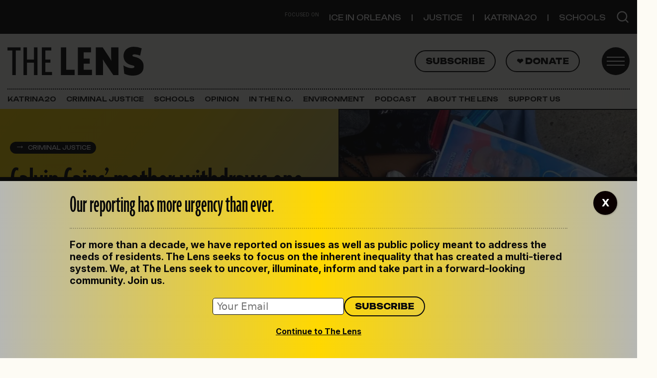

--- FILE ---
content_type: text/html; charset=UTF-8
request_url: https://thelensnola.org/2023/10/02/calvin-cains-mother-drops-suit-for-body-cam-as-das-office-reviews-case/
body_size: 22283
content:
<!DOCTYPE html>
<html lang="en-US">
<head>
	<meta charset="UTF-8">
	<meta name="viewport" content="width=device-width, initial-scale=1, shrink-to-fit=no">
	<link rel="profile" href="http://gmpg.org/xfn/11">
	<meta name='robots' content='index, follow, max-image-preview:large, max-snippet:-1, max-video-preview:-1' />

	<!-- This site is optimized with the Yoast SEO plugin v26.2 - https://yoast.com/wordpress/plugins/seo/ -->
	<title>Calvin Cains’ mother withdraws one lawsuit, but will keep fighting for body-cam | The Lens</title>
	<link rel="canonical" href="https://thelensnola.org/2023/10/02/calvin-cains-mother-drops-suit-for-body-cam-as-das-office-reviews-case/" />
	<meta property="og:locale" content="en_US" />
	<meta property="og:type" content="article" />
	<meta property="og:title" content="Calvin Cains’ mother withdraws one lawsuit, but will keep fighting for body-cam | The Lens" />
	<meta property="og:description" content="She now plans to file a “civil-rights and wrongful death lawsuit” against JPSO; body-camera footage would likely be turned over in the course of those proceedings. [...]Read More... from Calvin Cains’ mother withdraws one lawsuit, but will keep fighting for body-cam" />
	<meta property="og:url" content="https://thelensnola.org/2023/10/02/calvin-cains-mother-drops-suit-for-body-cam-as-das-office-reviews-case/" />
	<meta property="og:site_name" content="The Lens" />
	<meta property="article:publisher" content="https://www.facebook.com/thelensnola/" />
	<meta property="article:published_time" content="2023-10-02T20:51:08+00:00" />
	<meta property="article:modified_time" content="2023-10-04T03:03:15+00:00" />
	<meta property="og:image" content="https://i0.wp.com/thelensnola.org/wp-content/uploads/2023/10/IMG_5943.jpg?fit=640%2C427&ssl=1" />
	<meta property="og:image:width" content="640" />
	<meta property="og:image:height" content="427" />
	<meta property="og:image:type" content="image/jpeg" />
	<meta name="author" content="Nick Chrastil" />
	<meta name="twitter:card" content="summary_large_image" />
	<meta name="twitter:creator" content="@TheLensNOLA" />
	<meta name="twitter:site" content="@TheLensNOLA" />
	<meta name="twitter:label1" content="Written by" />
	<meta name="twitter:data1" content="Nick Chrastil" />
	<meta name="twitter:label2" content="Est. reading time" />
	<meta name="twitter:data2" content="3 minutes" />
	<script type="application/ld+json" class="yoast-schema-graph">{"@context":"https://schema.org","@graph":[{"@type":"Article","@id":"https://thelensnola.org/2023/10/02/calvin-cains-mother-drops-suit-for-body-cam-as-das-office-reviews-case/#article","isPartOf":{"@id":"https://thelensnola.org/2023/10/02/calvin-cains-mother-drops-suit-for-body-cam-as-das-office-reviews-case/"},"author":{"name":"Nick Chrastil","@id":"https://thelensnola.org/#/schema/person/d85c96d09b27d1d9c9b1af629f32104c"},"headline":"Calvin Cains’ mother withdraws one lawsuit, but will keep fighting for body-cam","datePublished":"2023-10-02T20:51:08+00:00","dateModified":"2023-10-04T03:03:15+00:00","mainEntityOfPage":{"@id":"https://thelensnola.org/2023/10/02/calvin-cains-mother-drops-suit-for-body-cam-as-das-office-reviews-case/"},"wordCount":525,"commentCount":0,"publisher":{"@id":"https://thelensnola.org/#organization"},"image":{"@id":"https://thelensnola.org/2023/10/02/calvin-cains-mother-drops-suit-for-body-cam-as-das-office-reviews-case/#primaryimage"},"thumbnailUrl":"https://i0.wp.com/thelensnola.org/wp-content/uploads/2023/10/IMG_5943.jpg?fit=640%2C427&ssl=1","articleSection":["Criminal Justice","News"],"inLanguage":"en-US","potentialAction":[{"@type":"CommentAction","name":"Comment","target":["https://thelensnola.org/2023/10/02/calvin-cains-mother-drops-suit-for-body-cam-as-das-office-reviews-case/#respond"]}]},{"@type":"WebPage","@id":"https://thelensnola.org/2023/10/02/calvin-cains-mother-drops-suit-for-body-cam-as-das-office-reviews-case/","url":"https://thelensnola.org/2023/10/02/calvin-cains-mother-drops-suit-for-body-cam-as-das-office-reviews-case/","name":"Calvin Cains’ mother withdraws one lawsuit, but will keep fighting for body-cam | The Lens","isPartOf":{"@id":"https://thelensnola.org/#website"},"primaryImageOfPage":{"@id":"https://thelensnola.org/2023/10/02/calvin-cains-mother-drops-suit-for-body-cam-as-das-office-reviews-case/#primaryimage"},"image":{"@id":"https://thelensnola.org/2023/10/02/calvin-cains-mother-drops-suit-for-body-cam-as-das-office-reviews-case/#primaryimage"},"thumbnailUrl":"https://i0.wp.com/thelensnola.org/wp-content/uploads/2023/10/IMG_5943.jpg?fit=640%2C427&ssl=1","datePublished":"2023-10-02T20:51:08+00:00","dateModified":"2023-10-04T03:03:15+00:00","breadcrumb":{"@id":"https://thelensnola.org/2023/10/02/calvin-cains-mother-drops-suit-for-body-cam-as-das-office-reviews-case/#breadcrumb"},"inLanguage":"en-US","potentialAction":[{"@type":"ReadAction","target":["https://thelensnola.org/2023/10/02/calvin-cains-mother-drops-suit-for-body-cam-as-das-office-reviews-case/"]}]},{"@type":"ImageObject","inLanguage":"en-US","@id":"https://thelensnola.org/2023/10/02/calvin-cains-mother-drops-suit-for-body-cam-as-das-office-reviews-case/#primaryimage","url":"https://i0.wp.com/thelensnola.org/wp-content/uploads/2023/10/IMG_5943.jpg?fit=640%2C427&ssl=1","contentUrl":"https://i0.wp.com/thelensnola.org/wp-content/uploads/2023/10/IMG_5943.jpg?fit=640%2C427&ssl=1","width":640,"height":427},{"@type":"BreadcrumbList","@id":"https://thelensnola.org/2023/10/02/calvin-cains-mother-drops-suit-for-body-cam-as-das-office-reviews-case/#breadcrumb","itemListElement":[{"@type":"ListItem","position":1,"name":"Home","item":"https://thelensnola.org/"},{"@type":"ListItem","position":2,"name":"Calvin Cains’ mother withdraws one lawsuit, but will keep fighting for body-cam"}]},{"@type":"WebSite","@id":"https://thelensnola.org/#website","url":"https://thelensnola.org/","name":"The Lens","description":"In-depth news and investigations for New Orleans","publisher":{"@id":"https://thelensnola.org/#organization"},"potentialAction":[{"@type":"SearchAction","target":{"@type":"EntryPoint","urlTemplate":"https://thelensnola.org/?s={search_term_string}"},"query-input":{"@type":"PropertyValueSpecification","valueRequired":true,"valueName":"search_term_string"}}],"inLanguage":"en-US"},{"@type":"Organization","@id":"https://thelensnola.org/#organization","name":"The Lens","url":"https://thelensnola.org/","logo":{"@type":"ImageObject","inLanguage":"en-US","@id":"https://thelensnola.org/#/schema/logo/image/","url":"https://i0.wp.com/thelensnola.org/wp-content/uploads/2019/11/lens-logo-dk.png?fit=585%2C182&ssl=1","contentUrl":"https://i0.wp.com/thelensnola.org/wp-content/uploads/2019/11/lens-logo-dk.png?fit=585%2C182&ssl=1","width":585,"height":182,"caption":"The Lens"},"image":{"@id":"https://thelensnola.org/#/schema/logo/image/"},"sameAs":["https://www.facebook.com/thelensnola/","https://x.com/TheLensNOLA"]},{"@type":"Person","@id":"https://thelensnola.org/#/schema/person/d85c96d09b27d1d9c9b1af629f32104c","name":"Nick Chrastil","description":"Nicholas Chrastil covers criminal justice for The Lens. As a freelancer, his work has appeared in Slate, Undark, Mother Jones, and the Atavist, among other outlets. Chrastil has a master's degree in mass communication from Louisiana State University, where his research focused on New Orleans' newspapers during the Reconstruction era. During his time at LSU, he also covered the Louisiana state legislature as part of the Manship Statehouse Bureau. He is a native of Minneapolis, Minnesota.","url":"https://thelensnola.org/author/nickchrastil/"}]}</script>
	<!-- / Yoast SEO plugin. -->


<link rel='dns-prefetch' href='//www.googletagmanager.com' />
<link rel='dns-prefetch' href='//stats.wp.com' />
<link rel='dns-prefetch' href='//use.typekit.net' />
<link rel='dns-prefetch' href='//fonts.googleapis.com' />
<link rel='preconnect' href='//i0.wp.com' />
<link rel="alternate" title="oEmbed (JSON)" type="application/json+oembed" href="https://thelensnola.org/wp-json/oembed/1.0/embed?url=https%3A%2F%2Fthelensnola.org%2F2023%2F10%2F02%2Fcalvin-cains-mother-drops-suit-for-body-cam-as-das-office-reviews-case%2F" />
<link rel="alternate" title="oEmbed (XML)" type="text/xml+oembed" href="https://thelensnola.org/wp-json/oembed/1.0/embed?url=https%3A%2F%2Fthelensnola.org%2F2023%2F10%2F02%2Fcalvin-cains-mother-drops-suit-for-body-cam-as-das-office-reviews-case%2F&#038;format=xml" />
<style id='wp-img-auto-sizes-contain-inline-css'>
img:is([sizes=auto i],[sizes^="auto," i]){contain-intrinsic-size:3000px 1500px}
/*# sourceURL=wp-img-auto-sizes-contain-inline-css */
</style>
<link rel='stylesheet' id='jetpack_related-posts-css' href='https://thelensnola.org/wp-content/plugins/jetpack/modules/related-posts/related-posts.css?ver=20240116' media='all' />
<style id='wp-emoji-styles-inline-css'>

	img.wp-smiley, img.emoji {
		display: inline !important;
		border: none !important;
		box-shadow: none !important;
		height: 1em !important;
		width: 1em !important;
		margin: 0 0.07em !important;
		vertical-align: -0.1em !important;
		background: none !important;
		padding: 0 !important;
	}
/*# sourceURL=wp-emoji-styles-inline-css */
</style>
<link rel='stylesheet' id='wp-block-library-css' href='https://thelensnola.org/wp-includes/css/dist/block-library/style.min.css?ver=6.9' media='all' />
<style id='thelens-newslettercta-style-inline-css'>
.lens-newsletter-cta {


    margin-top: 2rem;
    margin-bottom: 2rem;


    &.full {
        position: relative;
        width: 100vw;
        left: 50%;
        margin-left: -50vw;
        margin-right: -50vw;
    }


    h2 {
        font-family: Unbounded, sans-serif;
        font-size: 1.6rem;
    }

    p,
    h2 {
        color: #090909;
    }

    .container {
        padding-top: 2rem;
        padding-bottom: 2rem;
        background-image: url("/wp-content/themes/the-lens-2025/acf-blocks/lens-newsletter-cta/../../assets/the-lens-mark-gray.svg");
        background-repeat: no-repeat;
        background-size: 50%;
        background-position: 80% 0%;
    }

    #mce-EMAIL {
        font-size: 1rem;
        padding: .2rem .4rem;
        border-radius: 5px;
        border: 1px solid #090909;
        width: 100%;
    }

    #mc-embedded-subscribe {
        border: 2px solid #09090c;
        border-radius: 50px;
        font-family: Unbounded, sans-serif;
        color: #09090c;
        padding: .4rem 1rem !important;
        text-transform: uppercase;
        font-size: .8rem;
        font-weight: 800;
        background-color: transparent;
    }

    #mc_embed_signup_scroll {
        display: flex;
        margin-top: 1rem;
        width: 100%;
        align-items: center;
        justify-content: flex-start;
        margin-top: 1rem;
        width: 100%;
        gap: 1rem;
    }

    &.dark {
        background: #0A0A0A;
        background: linear-gradient(136deg, rgba(10, 10, 10, 1) 58%, rgba(154, 154, 152, 1) 100%);

        h2 {
            color: #FFD800;
        }

        p {
            color: #fff;
        }

        #mc-embedded-subscribe.button {
            color: white;
            border-color: white;
            font-weight: 400;
        }
    }

    &.light {
        background: rgb(240, 219, 24);
        background: linear-gradient(136deg, rgb(240, 219, 24, 1) 58%, rgb(189, 187, 170, 1) 100%);

    }

    @media (max-width: 460px) {
        h2 {
            font-size: 2rem;
            line-height: 1.7rem;
        }

    }
}

/* Sidebar styling */
aside {
    .lens-newsletter-cta {

        .container {
            padding-left: 1rem;

            #mc_embed_signup_scroll {
                flex-wrap: wrap !important;
            }
        }
    }
}
/*# sourceURL=https://thelensnola.org/wp-content/themes/the-lens-2025/acf-blocks/lens-newsletter-cta/style.scss */
</style>
<style id='global-styles-inline-css'>
:root{--wp--preset--aspect-ratio--square: 1;--wp--preset--aspect-ratio--4-3: 4/3;--wp--preset--aspect-ratio--3-4: 3/4;--wp--preset--aspect-ratio--3-2: 3/2;--wp--preset--aspect-ratio--2-3: 2/3;--wp--preset--aspect-ratio--16-9: 16/9;--wp--preset--aspect-ratio--9-16: 9/16;--wp--preset--color--black: #09090c;--wp--preset--color--cyan-bluish-gray: #abb8c3;--wp--preset--color--white: #ffffff;--wp--preset--color--pale-pink: #f78da7;--wp--preset--color--vivid-red: #cf2e2e;--wp--preset--color--luminous-vivid-orange: #ff6900;--wp--preset--color--luminous-vivid-amber: #fcb900;--wp--preset--color--light-green-cyan: #7bdcb5;--wp--preset--color--vivid-green-cyan: #00d084;--wp--preset--color--pale-cyan-blue: #8ed1fc;--wp--preset--color--vivid-cyan-blue: #0693e3;--wp--preset--color--vivid-purple: #9b51e0;--wp--preset--color--paper: #fdfbf4;--wp--preset--color--text: #141414;--wp--preset--color--yellow: #ffd800;--wp--preset--color--gray: #efefef;--wp--preset--color--gray-dark: #b6b7b3;--wp--preset--color--orange: #ff6c52;--wp--preset--color--green: #79c74f;--wp--preset--color--gold: #e8ddae;--wp--preset--color--purple: #5533ff;--wp--preset--gradient--vivid-cyan-blue-to-vivid-purple: linear-gradient(135deg,rgb(6,147,227) 0%,rgb(155,81,224) 100%);--wp--preset--gradient--light-green-cyan-to-vivid-green-cyan: linear-gradient(135deg,rgb(122,220,180) 0%,rgb(0,208,130) 100%);--wp--preset--gradient--luminous-vivid-amber-to-luminous-vivid-orange: linear-gradient(135deg,rgb(252,185,0) 0%,rgb(255,105,0) 100%);--wp--preset--gradient--luminous-vivid-orange-to-vivid-red: linear-gradient(135deg,rgb(255,105,0) 0%,rgb(207,46,46) 100%);--wp--preset--gradient--very-light-gray-to-cyan-bluish-gray: linear-gradient(135deg,rgb(238,238,238) 0%,rgb(169,184,195) 100%);--wp--preset--gradient--cool-to-warm-spectrum: linear-gradient(135deg,rgb(74,234,220) 0%,rgb(151,120,209) 20%,rgb(207,42,186) 40%,rgb(238,44,130) 60%,rgb(251,105,98) 80%,rgb(254,248,76) 100%);--wp--preset--gradient--blush-light-purple: linear-gradient(135deg,rgb(255,206,236) 0%,rgb(152,150,240) 100%);--wp--preset--gradient--blush-bordeaux: linear-gradient(135deg,rgb(254,205,165) 0%,rgb(254,45,45) 50%,rgb(107,0,62) 100%);--wp--preset--gradient--luminous-dusk: linear-gradient(135deg,rgb(255,203,112) 0%,rgb(199,81,192) 50%,rgb(65,88,208) 100%);--wp--preset--gradient--pale-ocean: linear-gradient(135deg,rgb(255,245,203) 0%,rgb(182,227,212) 50%,rgb(51,167,181) 100%);--wp--preset--gradient--electric-grass: linear-gradient(135deg,rgb(202,248,128) 0%,rgb(113,206,126) 100%);--wp--preset--gradient--midnight: linear-gradient(135deg,rgb(2,3,129) 0%,rgb(40,116,252) 100%);--wp--preset--font-size--small: 13px;--wp--preset--font-size--medium: 20px;--wp--preset--font-size--large: 36px;--wp--preset--font-size--x-large: 42px;--wp--preset--spacing--20: 0.44rem;--wp--preset--spacing--30: 0.67rem;--wp--preset--spacing--40: 1rem;--wp--preset--spacing--50: 1.5rem;--wp--preset--spacing--60: 2.25rem;--wp--preset--spacing--70: 3.38rem;--wp--preset--spacing--80: 5.06rem;--wp--preset--shadow--natural: 6px 6px 9px rgba(0, 0, 0, 0.2);--wp--preset--shadow--deep: 12px 12px 50px rgba(0, 0, 0, 0.4);--wp--preset--shadow--sharp: 6px 6px 0px rgba(0, 0, 0, 0.2);--wp--preset--shadow--outlined: 6px 6px 0px -3px rgb(255, 255, 255), 6px 6px rgb(0, 0, 0);--wp--preset--shadow--crisp: 6px 6px 0px rgb(0, 0, 0);}:where(.is-layout-flex){gap: 0.5em;}:where(.is-layout-grid){gap: 0.5em;}body .is-layout-flex{display: flex;}.is-layout-flex{flex-wrap: wrap;align-items: center;}.is-layout-flex > :is(*, div){margin: 0;}body .is-layout-grid{display: grid;}.is-layout-grid > :is(*, div){margin: 0;}:where(.wp-block-columns.is-layout-flex){gap: 2em;}:where(.wp-block-columns.is-layout-grid){gap: 2em;}:where(.wp-block-post-template.is-layout-flex){gap: 1.25em;}:where(.wp-block-post-template.is-layout-grid){gap: 1.25em;}.has-black-color{color: var(--wp--preset--color--black) !important;}.has-cyan-bluish-gray-color{color: var(--wp--preset--color--cyan-bluish-gray) !important;}.has-white-color{color: var(--wp--preset--color--white) !important;}.has-pale-pink-color{color: var(--wp--preset--color--pale-pink) !important;}.has-vivid-red-color{color: var(--wp--preset--color--vivid-red) !important;}.has-luminous-vivid-orange-color{color: var(--wp--preset--color--luminous-vivid-orange) !important;}.has-luminous-vivid-amber-color{color: var(--wp--preset--color--luminous-vivid-amber) !important;}.has-light-green-cyan-color{color: var(--wp--preset--color--light-green-cyan) !important;}.has-vivid-green-cyan-color{color: var(--wp--preset--color--vivid-green-cyan) !important;}.has-pale-cyan-blue-color{color: var(--wp--preset--color--pale-cyan-blue) !important;}.has-vivid-cyan-blue-color{color: var(--wp--preset--color--vivid-cyan-blue) !important;}.has-vivid-purple-color{color: var(--wp--preset--color--vivid-purple) !important;}.has-black-background-color{background-color: var(--wp--preset--color--black) !important;}.has-cyan-bluish-gray-background-color{background-color: var(--wp--preset--color--cyan-bluish-gray) !important;}.has-white-background-color{background-color: var(--wp--preset--color--white) !important;}.has-pale-pink-background-color{background-color: var(--wp--preset--color--pale-pink) !important;}.has-vivid-red-background-color{background-color: var(--wp--preset--color--vivid-red) !important;}.has-luminous-vivid-orange-background-color{background-color: var(--wp--preset--color--luminous-vivid-orange) !important;}.has-luminous-vivid-amber-background-color{background-color: var(--wp--preset--color--luminous-vivid-amber) !important;}.has-light-green-cyan-background-color{background-color: var(--wp--preset--color--light-green-cyan) !important;}.has-vivid-green-cyan-background-color{background-color: var(--wp--preset--color--vivid-green-cyan) !important;}.has-pale-cyan-blue-background-color{background-color: var(--wp--preset--color--pale-cyan-blue) !important;}.has-vivid-cyan-blue-background-color{background-color: var(--wp--preset--color--vivid-cyan-blue) !important;}.has-vivid-purple-background-color{background-color: var(--wp--preset--color--vivid-purple) !important;}.has-black-border-color{border-color: var(--wp--preset--color--black) !important;}.has-cyan-bluish-gray-border-color{border-color: var(--wp--preset--color--cyan-bluish-gray) !important;}.has-white-border-color{border-color: var(--wp--preset--color--white) !important;}.has-pale-pink-border-color{border-color: var(--wp--preset--color--pale-pink) !important;}.has-vivid-red-border-color{border-color: var(--wp--preset--color--vivid-red) !important;}.has-luminous-vivid-orange-border-color{border-color: var(--wp--preset--color--luminous-vivid-orange) !important;}.has-luminous-vivid-amber-border-color{border-color: var(--wp--preset--color--luminous-vivid-amber) !important;}.has-light-green-cyan-border-color{border-color: var(--wp--preset--color--light-green-cyan) !important;}.has-vivid-green-cyan-border-color{border-color: var(--wp--preset--color--vivid-green-cyan) !important;}.has-pale-cyan-blue-border-color{border-color: var(--wp--preset--color--pale-cyan-blue) !important;}.has-vivid-cyan-blue-border-color{border-color: var(--wp--preset--color--vivid-cyan-blue) !important;}.has-vivid-purple-border-color{border-color: var(--wp--preset--color--vivid-purple) !important;}.has-vivid-cyan-blue-to-vivid-purple-gradient-background{background: var(--wp--preset--gradient--vivid-cyan-blue-to-vivid-purple) !important;}.has-light-green-cyan-to-vivid-green-cyan-gradient-background{background: var(--wp--preset--gradient--light-green-cyan-to-vivid-green-cyan) !important;}.has-luminous-vivid-amber-to-luminous-vivid-orange-gradient-background{background: var(--wp--preset--gradient--luminous-vivid-amber-to-luminous-vivid-orange) !important;}.has-luminous-vivid-orange-to-vivid-red-gradient-background{background: var(--wp--preset--gradient--luminous-vivid-orange-to-vivid-red) !important;}.has-very-light-gray-to-cyan-bluish-gray-gradient-background{background: var(--wp--preset--gradient--very-light-gray-to-cyan-bluish-gray) !important;}.has-cool-to-warm-spectrum-gradient-background{background: var(--wp--preset--gradient--cool-to-warm-spectrum) !important;}.has-blush-light-purple-gradient-background{background: var(--wp--preset--gradient--blush-light-purple) !important;}.has-blush-bordeaux-gradient-background{background: var(--wp--preset--gradient--blush-bordeaux) !important;}.has-luminous-dusk-gradient-background{background: var(--wp--preset--gradient--luminous-dusk) !important;}.has-pale-ocean-gradient-background{background: var(--wp--preset--gradient--pale-ocean) !important;}.has-electric-grass-gradient-background{background: var(--wp--preset--gradient--electric-grass) !important;}.has-midnight-gradient-background{background: var(--wp--preset--gradient--midnight) !important;}.has-small-font-size{font-size: var(--wp--preset--font-size--small) !important;}.has-medium-font-size{font-size: var(--wp--preset--font-size--medium) !important;}.has-large-font-size{font-size: var(--wp--preset--font-size--large) !important;}.has-x-large-font-size{font-size: var(--wp--preset--font-size--x-large) !important;}
/*# sourceURL=global-styles-inline-css */
</style>

<style id='classic-theme-styles-inline-css'>
/*! This file is auto-generated */
.wp-block-button__link{color:#fff;background-color:#32373c;border-radius:9999px;box-shadow:none;text-decoration:none;padding:calc(.667em + 2px) calc(1.333em + 2px);font-size:1.125em}.wp-block-file__button{background:#32373c;color:#fff;text-decoration:none}
/*# sourceURL=/wp-includes/css/classic-themes.min.css */
</style>
<link rel='stylesheet' id='wp-components-css' href='https://thelensnola.org/wp-includes/css/dist/components/style.min.css?ver=6.9' media='all' />
<link rel='stylesheet' id='wp-preferences-css' href='https://thelensnola.org/wp-includes/css/dist/preferences/style.min.css?ver=6.9' media='all' />
<link rel='stylesheet' id='wp-block-editor-css' href='https://thelensnola.org/wp-includes/css/dist/block-editor/style.min.css?ver=6.9' media='all' />
<link rel='stylesheet' id='popup-maker-block-library-style-css' href='https://thelensnola.org/wp-content/plugins/popup-maker/dist/packages/block-library-style.css?ver=dbea705cfafe089d65f1' media='all' />
<link rel='stylesheet' id='newspack-blocks-block-styles-stylesheet-css' href='https://thelensnola.org/wp-content/plugins/newspack-blocks/dist/block_styles.css?ver=4.1.2' media='all' />
<link rel='stylesheet' id='lens-adobe-fonts-css' href='https://use.typekit.net/mom7mno.css' media='all' />
<link rel='stylesheet' id='lens-google-fonts-css' href='https://fonts.googleapis.com/css2?family=Inter:ital,opsz,wght@0,14..32,100..900;1,14..32,100..900&#038;family=Unbounded:wght@200..900&#038;display=swap' media='all' />
<link rel='stylesheet' id='child-understrap-styles-css' href='https://thelensnola.org/wp-content/themes/the-lens-2025/css/child-theme.min.css?ver=1.2.0' media='all' />
<link rel='stylesheet' id='genericons-css' href='https://thelensnola.org/wp-content/plugins/jetpack/_inc/genericons/genericons/genericons.css?ver=3.1' media='all' />
<link rel='stylesheet' id='jetpack-social-menu-css' href='https://thelensnola.org/wp-content/plugins/jetpack/jetpack_vendor/automattic/jetpack-classic-theme-helper/src/social-menu/social-menu.css?ver=1.0' media='all' />
<style id='wp-block-heading-inline-css'>
h1:where(.wp-block-heading).has-background,h2:where(.wp-block-heading).has-background,h3:where(.wp-block-heading).has-background,h4:where(.wp-block-heading).has-background,h5:where(.wp-block-heading).has-background,h6:where(.wp-block-heading).has-background{padding:1.25em 2.375em}h1.has-text-align-left[style*=writing-mode]:where([style*=vertical-lr]),h1.has-text-align-right[style*=writing-mode]:where([style*=vertical-rl]),h2.has-text-align-left[style*=writing-mode]:where([style*=vertical-lr]),h2.has-text-align-right[style*=writing-mode]:where([style*=vertical-rl]),h3.has-text-align-left[style*=writing-mode]:where([style*=vertical-lr]),h3.has-text-align-right[style*=writing-mode]:where([style*=vertical-rl]),h4.has-text-align-left[style*=writing-mode]:where([style*=vertical-lr]),h4.has-text-align-right[style*=writing-mode]:where([style*=vertical-rl]),h5.has-text-align-left[style*=writing-mode]:where([style*=vertical-lr]),h5.has-text-align-right[style*=writing-mode]:where([style*=vertical-rl]),h6.has-text-align-left[style*=writing-mode]:where([style*=vertical-lr]),h6.has-text-align-right[style*=writing-mode]:where([style*=vertical-rl]){rotate:180deg}
/*# sourceURL=https://thelensnola.org/wp-includes/blocks/heading/style.min.css */
</style>
<style id='wp-block-separator-inline-css'>
@charset "UTF-8";.wp-block-separator{border:none;border-top:2px solid}:root :where(.wp-block-separator.is-style-dots){height:auto;line-height:1;text-align:center}:root :where(.wp-block-separator.is-style-dots):before{color:currentColor;content:"···";font-family:serif;font-size:1.5em;letter-spacing:2em;padding-left:2em}.wp-block-separator.is-style-dots{background:none!important;border:none!important}
/*# sourceURL=https://thelensnola.org/wp-includes/blocks/separator/style.min.css */
</style>
<style id='wp-block-paragraph-inline-css'>
.is-small-text{font-size:.875em}.is-regular-text{font-size:1em}.is-large-text{font-size:2.25em}.is-larger-text{font-size:3em}.has-drop-cap:not(:focus):first-letter{float:left;font-size:8.4em;font-style:normal;font-weight:100;line-height:.68;margin:.05em .1em 0 0;text-transform:uppercase}body.rtl .has-drop-cap:not(:focus):first-letter{float:none;margin-left:.1em}p.has-drop-cap.has-background{overflow:hidden}:root :where(p.has-background){padding:1.25em 2.375em}:where(p.has-text-color:not(.has-link-color)) a{color:inherit}p.has-text-align-left[style*="writing-mode:vertical-lr"],p.has-text-align-right[style*="writing-mode:vertical-rl"]{rotate:180deg}
/*# sourceURL=https://thelensnola.org/wp-includes/blocks/paragraph/style.min.css */
</style>
<style id='wp-block-group-inline-css'>
.wp-block-group{box-sizing:border-box}:where(.wp-block-group.wp-block-group-is-layout-constrained){position:relative}
/*# sourceURL=https://thelensnola.org/wp-includes/blocks/group/style.min.css */
</style>
<link rel='stylesheet' id='popup-maker-site-css' href='//thelensnola.org/wp-content/uploads/pum/pum-site-styles.css?generated=1761941265&#038;ver=1.21.5' media='all' />
<script id="jetpack_related-posts-js-extra">
var related_posts_js_options = {"post_heading":"h4"};
//# sourceURL=jetpack_related-posts-js-extra
</script>
<script src="https://thelensnola.org/wp-content/plugins/jetpack/_inc/build/related-posts/related-posts.min.js?ver=20240116" id="jetpack_related-posts-js"></script>
<script src="https://thelensnola.org/wp-includes/js/jquery/jquery.min.js?ver=3.7.1" id="jquery-core-js"></script>
<script src="https://thelensnola.org/wp-includes/js/jquery/jquery-migrate.min.js?ver=3.4.1" id="jquery-migrate-js"></script>

<!-- Google tag (gtag.js) snippet added by Site Kit -->
<!-- Google Analytics snippet added by Site Kit -->
<script src="https://www.googletagmanager.com/gtag/js?id=G-K7MQP8MG1N" id="google_gtagjs-js" async></script>
<script id="google_gtagjs-js-after">
window.dataLayer = window.dataLayer || [];function gtag(){dataLayer.push(arguments);}
gtag("set","linker",{"domains":["thelensnola.org"]});
gtag("js", new Date());
gtag("set", "developer_id.dZTNiMT", true);
gtag("config", "G-K7MQP8MG1N", {"googlesitekit_post_date":"20231002","googlesitekit_post_author":"Nick Chrastil"});
//# sourceURL=google_gtagjs-js-after
</script>
<link rel="https://api.w.org/" href="https://thelensnola.org/wp-json/" /><link rel="alternate" title="JSON" type="application/json" href="https://thelensnola.org/wp-json/wp/v2/posts/585893" /><link rel="EditURI" type="application/rsd+xml" title="RSD" href="https://thelensnola.org/xmlrpc.php?rsd" />
<meta name="generator" content="WordPress 6.9" />
<link rel='shortlink' href='https://thelensnola.org/?p=585893' />
<meta name="generator" content="Site Kit by Google 1.164.0" />            <script type="text/javascript"><!--
                                function powerpress_pinw(pinw_url){window.open(pinw_url, 'PowerPressPlayer','toolbar=0,status=0,resizable=1,width=460,height=320');	return false;}
                //-->

                // tabnab protection
                window.addEventListener('load', function () {
                    // make all links have rel="noopener noreferrer"
                    document.querySelectorAll('a[target="_blank"]').forEach(link => {
                        link.setAttribute('rel', 'noopener noreferrer');
                    });
                });
            </script>
            		<link rel="manifest" href="https://thelensnola.org/wp-json/wp/v2/web-app-manifest">
					<meta name="theme-color" content="#ffffff">
								<meta name="apple-mobile-web-app-capable" content="yes">
				<meta name="mobile-web-app-capable" content="yes">

				<link rel="apple-touch-startup-image" href="https://i0.wp.com/thelensnola.org/wp-content/uploads/2025/09/the_lens-favicon.png?fit=32%2C32&#038;ssl=1">

				<meta name="apple-mobile-web-app-title" content="The Lens">
		<meta name="application-name" content="The Lens">
			<style>img#wpstats{display:none}</style>
		<meta name="mobile-web-app-capable" content="yes">
<meta name="apple-mobile-web-app-capable" content="yes">
<meta name="apple-mobile-web-app-title" content="The Lens - In-depth news and investigations for New Orleans">
<meta name="google-site-verification" content="TeSUhBpsRF63OLUKd52EKKjly2fGRh-RuyaiNPD85ZA"><meta name="google-site-verification" content="GCTi-reKRANcy4XOelmBiHMC8jNOqVOGqIAiOaHX5gw">
<!-- Google Tag Manager snippet added by Site Kit -->
<script>
			( function( w, d, s, l, i ) {
				w[l] = w[l] || [];
				w[l].push( {'gtm.start': new Date().getTime(), event: 'gtm.js'} );
				var f = d.getElementsByTagName( s )[0],
					j = d.createElement( s ), dl = l != 'dataLayer' ? '&l=' + l : '';
				j.async = true;
				j.src = 'https://www.googletagmanager.com/gtm.js?id=' + i + dl;
				f.parentNode.insertBefore( j, f );
			} )( window, document, 'script', 'dataLayer', 'GTM-MVKD9H3M' );
			
</script>

<!-- End Google Tag Manager snippet added by Site Kit -->
<link rel="icon" href="https://i0.wp.com/thelensnola.org/wp-content/uploads/2025/09/the_lens-favicon.png?fit=32%2C32&#038;ssl=1" sizes="32x32" />
<link rel="icon" href="https://i0.wp.com/thelensnola.org/wp-content/uploads/2025/09/the_lens-favicon.png?fit=32%2C32&#038;ssl=1" sizes="192x192" />
<link rel="apple-touch-icon" href="https://i0.wp.com/thelensnola.org/wp-content/uploads/2025/09/the_lens-favicon.png?fit=32%2C32&#038;ssl=1" />
<meta name="msapplication-TileImage" content="https://i0.wp.com/thelensnola.org/wp-content/uploads/2025/09/the_lens-favicon.png?fit=32%2C32&#038;ssl=1" />
		<style id="wp-custom-css">
			/* About Us page tweaks 10/14/25 */
.page-id-7353 .content-area .wp-block-separator {
	opacity:1;
}

.page-id-7353 .content-area h4 {
	margin-bottom:0;
	margin-top:2rem;
}

.page-id-7353 .content-area .wp-block-columns .wp-block-column:nth-of-type(2) {
	max-width: 550px;
}

.page-id-7353 .content-area .wp-block-columns .wp-block-column:first-of-type {
	border:0
}

.page-id-7353 .content-area .alumni-listing h5{
	margin-bottom:0;
	padding-top:1rem;
	text-transform:uppercase
}

/* menu tweaks 12/9/25 */
.footer_menu #menu-main-navigation {
	margin-top:0rem !important;
}
@media screen and (min-width: 960px) {
.footer_menu #menu-main-navigation a {    
	text-align:center;
	padding:0px 8px;
	line-height:.8rem;
}
	.footer_menu #menu-main-navigation { }	
}
.footer_menu li a {
	font-size:13px;
}

#wrapper-static-hero {
	display:none;
}		</style>
		<style id='jetpack-block-top-posts-inline-css'>
.wp-block-jetpack-top-posts{margin-bottom:1.5em}.wp-block-jetpack-top-posts img{width:100%}.wp-block-jetpack-top-posts span{display:block;word-wrap:break-word}.wp-block-jetpack-top-posts.is-list-layout .jetpack-top-posts-item{margin-bottom:1.5em}.wp-block-jetpack-top-posts.is-grid-layout .jetpack-top-posts-wrapper{align-items:flex-start;display:grid;gap:16px 12px;grid:auto/repeat(6,1fr)}@media only screen and (max-width:600px){.wp-block-jetpack-top-posts.is-grid-layout .jetpack-top-posts-wrapper{display:block}.wp-block-jetpack-top-posts.is-grid-layout .jetpack-top-posts-wrapper .jetpack-top-posts-mock-thumbnail{display:none}.wp-block-jetpack-top-posts.is-grid-layout .jetpack-top-posts-wrapper .jetpack-top-posts-item{margin-bottom:1.5em}}.wp-block-jetpack-top-posts.is-grid-layout .jetpack-top-posts-mock-thumbnail{background-color:#f0f0f0;height:0;padding-bottom:75%;position:relative;width:100%}.wp-block-jetpack-top-posts.is-grid-layout .jetpack-top-posts-thumbnail{aspect-ratio:4/3;height:auto;max-width:100%;object-fit:cover}.wp-block-jetpack-top-posts.is-grid-layout .jetpack-top-posts-item{grid-column:span 2}.wp-block-jetpack-top-posts.is-grid-layout[data-item-count="2"] .jetpack-top-posts-item,.wp-block-jetpack-top-posts.is-grid-layout[data-item-count="4"] .jetpack-top-posts-item,.wp-block-jetpack-top-posts.is-grid-layout[data-item-count="5"] .jetpack-top-posts-item:nth-child(5n),.wp-block-jetpack-top-posts.is-grid-layout[data-item-count="5"] .jetpack-top-posts-item:nth-child(5n-1),.wp-block-jetpack-top-posts.is-grid-layout[data-item-count="7"] .jetpack-top-posts-item:nth-child(5n),.wp-block-jetpack-top-posts.is-grid-layout[data-item-count="7"] .jetpack-top-posts-item:nth-child(5n-1),.wp-block-jetpack-top-posts.is-grid-layout[data-item-count="7"] .jetpack-top-posts-item:nth-child(7n),.wp-block-jetpack-top-posts.is-grid-layout[data-item-count="7"] .jetpack-top-posts-item:nth-child(7n-1){grid-column:span 3}
/*# sourceURL=https://thelensnola.org/wp-content/plugins/jetpack/_inc/blocks/top-posts/view.css?minify=false */
</style>
</head>

<body class="wp-singular post-template-default single single-post postid-585893 single-format-standard wp-embed-responsive wp-theme-understrap wp-child-theme-the-lens-2025 group-blog understrap-has-sidebar" itemscope itemtype="http://schema.org/WebSite">
		<!-- Google Tag Manager (noscript) snippet added by Site Kit -->
		<noscript>
			<iframe src="https://www.googletagmanager.com/ns.html?id=GTM-MVKD9H3M" height="0" width="0" style="display:none;visibility:hidden"></iframe>
		</noscript>
		<!-- End Google Tag Manager (noscript) snippet added by Site Kit -->
		<!-- Google DataLayer Tracking -->
    <script>window.dataLayer.push({"event":"postCategory_hit", "postCategory" : "criminal_justice"});window.dataLayer.push({"event":"postCategory_hit", "postCategory" : "news"});</script><div class="site" id="page">

	<!-- ******************* The Navbar Area ******************* -->
	<header id="wrapper-navbar">
		<a class="skip-link visually-hidden-focusable" href="#content">
			Skip to content		</a>

		<div class="top-banner-nav">
	<div class="top-banner-inner container">
		<h3 class="top-banner-nav-subhead">Focused On</h3>
		<div class="top_banner_nav"><ul id="menu-focused-on" class="menu"><li itemscope="itemscope" itemtype="https://www.schema.org/SiteNavigationElement" id="menu-item-607096" class="menu-item menu-item-type-taxonomy menu-item-object-category menu-item-607096 nav-item"><a title="ICE in Orleans" href="https://thelensnola.org/category/ice-enforcement/" class="nav-link">ICE in Orleans</a></li>
<li itemscope="itemscope" itemtype="https://www.schema.org/SiteNavigationElement" id="menu-item-607094" class="menu-item menu-item-type-taxonomy menu-item-object-category current-post-ancestor current-menu-parent current-post-parent active menu-item-607094 nav-item"><a title="Justice" href="https://thelensnola.org/category/criminal_justice/" class="nav-link">Justice</a></li>
<li itemscope="itemscope" itemtype="https://www.schema.org/SiteNavigationElement" id="menu-item-605597" class="menu-item menu-item-type-taxonomy menu-item-object-category menu-item-605597 nav-item"><a title="Katrina20" href="https://thelensnola.org/category/katrina20/" class="nav-link">Katrina20</a></li>
<li itemscope="itemscope" itemtype="https://www.schema.org/SiteNavigationElement" id="menu-item-607095" class="menu-item menu-item-type-taxonomy menu-item-object-category menu-item-607095 nav-item"><a title="Schools" href="https://thelensnola.org/category/schools/" class="nav-link">Schools</a></li>
</ul></div>	<div id="searchBoxExpand" tabindex="0" role="button" aria-pressed="false" aria-controls="searchbox" aria-label="Search"></div>
	</div>
</div>
<div class="container search-form-wrapper">
	<div class="search-form-inner">
			
<form role="search" class="search-form" method="get" action="https://thelensnola.org/" >
	<label class="screen-reader-text" for="s-1">Search for:</label>
	<div class="input-group">
		<input type="search" class="field search-field form-control" id="s-1" name="s" value="" placeholder="Search &hellip;">
					<input type="submit" class="submit search-submit btn btn-primary" name="submit" value="Search">
			</div>
</form>
	</div>
</div>
<nav id="main-nav" class="navbar navbar-expand-md" aria-labelledby="main-nav-label">

	<h2 id="main-nav-label" class="screen-reader-text">
		Main Navigation	</h2>

	<div class="container navbar-inner">

		<!-- branding -->
		<a 
href="https://thelensnola.org" 
class="navbar-brand custom-logo-link" rel="home">
	<img 
	src="https://thelensnola.org/wp-content/themes/the-lens-2025/assets/the-lens-logo_black.svg" 
	class="img-fluid" alt="The Lens" decoding="async"/>
</a>

		

		<div class="navbar-buttons-wrapper">
			<!-- Buttons -->
			<div class="buttons-contain">
				<div class="menu_buttons"><ul id="menu-menu-buttons" class="navbar-nav justify-content-end flex-grow-1 pe-3"><li itemscope="itemscope" itemtype="https://www.schema.org/SiteNavigationElement" id="menu-item-605587" class="menu-item menu-item-type-custom menu-item-object-custom menu-item-605587 nav-item"><a title="Subscribe" href="https://thelensnola.org/newsletters/" class="nav-link">Subscribe</a></li>
<li itemscope="itemscope" itemtype="https://www.schema.org/SiteNavigationElement" id="menu-item-605588" class="menu-item menu-item-type-custom menu-item-object-custom menu-item-605588 nav-item"><a title="❤ Donate" href="https://thelens.fundjournalism.org/give/" class="nav-link">❤ Donate</a></li>
</ul></div>			</div>

			<!-- Megamenu Toggle -->
			<div class="navbar-toggle-wrapper">
				<div class="navbar-toggle-wipe"></div>
				<button class="navbar-toggler btn-hamburger navbar-toggler-icon"
					type="button"
					data-bs-toggle="offcanvas"
					data-bs-target="#navbarNavOffcanvas"
					aria-controls="navbarNavOffcanvas"
					aria-expanded="false"
					aria-label="Open menu">
					<span></span>
					<span></span>
					<span></span>
				</button>
			</div>
		</div>

		<!-- Offcanvas -->
		<div class="offcanvas offcanvas-start bg-primary" tabindex="-1" id="navbarNavOffcanvas">
			<div class="offcanvas-inner container">
				<div class="offcanvas-top-bar">
					<a 
						href="https://thelensnola.org" 
						class="navbar-brand custom-logo-link" rel="home">
							<img 
							src="https://thelensnola.org/wp-content/themes/the-lens-2025/assets/the-lens-logo_white.svg" 
							class="img-fluid" alt="The Lens" decoding="async"/>
						</a>

					<div class="menu_buttons">
						<div class="menu_buttons"><ul id="menu-menu-buttons-1" class="navbar-nav justify-content-end flex-grow-1 pe-3"><li itemscope="itemscope" itemtype="https://www.schema.org/SiteNavigationElement" class="menu-item menu-item-type-custom menu-item-object-custom menu-item-605587 nav-item"><a title="Subscribe" href="https://thelensnola.org/newsletters/" class="nav-link">Subscribe</a></li>
<li itemscope="itemscope" itemtype="https://www.schema.org/SiteNavigationElement" class="menu-item menu-item-type-custom menu-item-object-custom menu-item-605588 nav-item"><a title="❤ Donate" href="https://thelens.fundjournalism.org/give/" class="nav-link">❤ Donate</a></li>
</ul></div>					</div>

				</div>
				<!-- mobile search form -->
					<div class="container search-form-wrapper search-form-wrapper-mobile">
						<div class="search-form-inner">
								
<form role="search" class="search-form" method="get" action="https://thelensnola.org/" >
	<label class="screen-reader-text" for="s-2">Search for:</label>
	<div class="input-group">
		<input type="search" class="field search-field form-control" id="s-2" name="s" value="" placeholder="Search &hellip;">
					<input type="submit" class="submit search-submit btn btn-primary" name="submit" value="Search">
			</div>
</form>
						</div>
					</div>

				<div class="megamenu-grid">
					
					<div class="megamenu-grid-item megamenu-focused-on-wrapper">
						<h3 class="megamenu-subhead">Focused On</h3>
						<div class="megamenu_menu"><ul id="menu-focused-on-1" class="menu"><li itemscope="itemscope" itemtype="https://www.schema.org/SiteNavigationElement" class="menu-item menu-item-type-taxonomy menu-item-object-category menu-item-607096 nav-item"><a title="ICE in Orleans" href="https://thelensnola.org/category/ice-enforcement/" class="nav-link">ICE in Orleans</a></li>
<li itemscope="itemscope" itemtype="https://www.schema.org/SiteNavigationElement" class="menu-item menu-item-type-taxonomy menu-item-object-category current-post-ancestor current-menu-parent current-post-parent active menu-item-607094 nav-item"><a title="Justice" href="https://thelensnola.org/category/criminal_justice/" class="nav-link">Justice</a></li>
<li itemscope="itemscope" itemtype="https://www.schema.org/SiteNavigationElement" class="menu-item menu-item-type-taxonomy menu-item-object-category menu-item-605597 nav-item"><a title="Katrina20" href="https://thelensnola.org/category/katrina20/" class="nav-link">Katrina20</a></li>
<li itemscope="itemscope" itemtype="https://www.schema.org/SiteNavigationElement" class="menu-item menu-item-type-taxonomy menu-item-object-category menu-item-607095 nav-item"><a title="Schools" href="https://thelensnola.org/category/schools/" class="nav-link">Schools</a></li>
</ul></div>					</div>
					<div class="megamenu-grid-item  megamenu-topics-wrapper">
						<h3 class="megamenu-subhead">Topics</h3>
						<div class="megamenu_menu"><ul id="menu-topics" class="menu"><li itemscope="itemscope" itemtype="https://www.schema.org/SiteNavigationElement" id="menu-item-605592" class="menu-item menu-item-type-taxonomy menu-item-object-category current-post-ancestor current-menu-parent current-post-parent active menu-item-605592 nav-item"><a title="Criminal Justice" href="https://thelensnola.org/category/criminal_justice/" class="nav-link">Criminal Justice</a></li>
<li itemscope="itemscope" itemtype="https://www.schema.org/SiteNavigationElement" id="menu-item-605593" class="menu-item menu-item-type-taxonomy menu-item-object-category menu-item-605593 nav-item"><a title="Environment" href="https://thelensnola.org/category/environment/" class="nav-link">Environment</a></li>
<li itemscope="itemscope" itemtype="https://www.schema.org/SiteNavigationElement" id="menu-item-605594" class="menu-item menu-item-type-taxonomy menu-item-object-category menu-item-605594 nav-item"><a title="Government &amp; Politics" href="https://thelensnola.org/category/government-and-politics/" class="nav-link">Government &amp; Politics</a></li>
<li itemscope="itemscope" itemtype="https://www.schema.org/SiteNavigationElement" id="menu-item-605595" class="menu-item menu-item-type-taxonomy menu-item-object-category menu-item-605595 nav-item"><a title="Land Use" href="https://thelensnola.org/category/land-use/" class="nav-link">Land Use</a></li>
<li itemscope="itemscope" itemtype="https://www.schema.org/SiteNavigationElement" id="menu-item-605596" class="menu-item menu-item-type-taxonomy menu-item-object-category menu-item-605596 nav-item"><a title="Schools" href="https://thelensnola.org/category/schools/" class="nav-link">Schools</a></li>
</ul></div>					</div>
					<div class="megamenu-grid-item  megamenu-signup-wrapper">
						<h3 class="megamenu-subhead">Sign Up for the Latest News</h3>
						<div class="megamenu_menu"><ul id="menu-sign-up" class="menu"><li itemscope="itemscope" itemtype="https://www.schema.org/SiteNavigationElement" id="menu-item-605589" class="menu-item menu-item-type-post_type menu-item-object-page menu-item-605589 nav-item"><a title="The Lens Newsletter" href="https://thelensnola.org/newsletters/" class="nav-link">The Lens Newsletter</a></li>
<li itemscope="itemscope" itemtype="https://www.schema.org/SiteNavigationElement" id="menu-item-605590" class="menu-item menu-item-type-post_type menu-item-object-page menu-item-605590 nav-item"><a title="About The Lens" href="https://thelensnola.org/about-us/" class="nav-link">About The Lens</a></li>
<li itemscope="itemscope" itemtype="https://www.schema.org/SiteNavigationElement" id="menu-item-605591" class="menu-item menu-item-type-post_type menu-item-object-page menu-item-605591 nav-item"><a title="Our Staff" href="https://thelensnola.org/about-us/staff-list/" class="nav-link">Our Staff</a></li>
</ul></div>					</div>
					<div class="megamenu-grid-item  megamenu-social-wrapper">
						<h3 class="megamenu-subhead">Follow The Lens</h3>
												<div class="megamenu_menu"><ul id="menu-social" class="menu"><li itemscope="itemscope" itemtype="https://www.schema.org/SiteNavigationElement" id="menu-item-605606" class="menu-item menu-item-type-custom menu-item-object-custom menu-item-605606 nav-item"><a title="Bluesky" href="https://bsky.app/profile/thelensnola.bsky.social" class="nav-link"><i class="fa-brands fa-bluesky" aria-hidden="true"></i> Bluesky</a></li>
<li itemscope="itemscope" itemtype="https://www.schema.org/SiteNavigationElement" id="menu-item-605607" class="menu-item menu-item-type-custom menu-item-object-custom menu-item-605607 nav-item"><a title="Instagram" href="https://www.instagram.com/thelensnola/?hl=en" class="nav-link"><i class="fa fa-instagram" aria-hidden="true"></i> Instagram</a></li>
<li itemscope="itemscope" itemtype="https://www.schema.org/SiteNavigationElement" id="menu-item-605608" class="menu-item menu-item-type-custom menu-item-object-custom menu-item-605608 nav-item"><a title="Facebook" href="https://www.facebook.com/thelensnola/" class="nav-link"><i class="fa fa-facebook-square" aria-hidden="true"></i> Facebook</a></li>
</ul></div>						<h3 class="megamenu-subhead">Listen to Behind The Lens Podcast</h3>
						<div class="megamenu_menu"><ul id="menu-podcast" class="menu"><li itemscope="itemscope" itemtype="https://www.schema.org/SiteNavigationElement" id="menu-item-605609" class="menu-item menu-item-type-custom menu-item-object-custom menu-item-605609 nav-item"><a title="Spotify" href="https://open.spotify.com/show/1KdEDoPEv90IFfoXLd2oX3" class="nav-link"><i class="fa fa-spotify" aria-hidden="true"></i> Spotify</a></li>
</ul></div>					</div>
				</div>

			</div><!-- .offcancas-header -->
		</div><!-- .offcanvas -->

	</div><!-- .container(-fluid) -->



</nav><!-- #main-nav -->
<nav class="container main-menu-container">
	<!-- The WordPress Menu goes here -->
	<div class="main-menu"><ul id="main-menu" class="navbar-nav justify-content-start flex-grow-1 pe-3"><li itemscope="itemscope" itemtype="https://www.schema.org/SiteNavigationElement" id="menu-item-605600" class="menu-item menu-item-type-taxonomy menu-item-object-category menu-item-605600 nav-item"><a title="Katrina20" href="https://thelensnola.org/category/katrina20/" class="nav-link">Katrina20</a></li>
<li itemscope="itemscope" itemtype="https://www.schema.org/SiteNavigationElement" id="menu-item-605578" class="a1i0s0 menu-item menu-item-type-taxonomy menu-item-object-category current-post-ancestor current-menu-parent current-post-parent active menu-item-605578 nav-item"><a title="Criminal Justice" href="https://thelensnola.org/category/criminal_justice/" class="nav-link">Criminal Justice</a></li>
<li itemscope="itemscope" itemtype="https://www.schema.org/SiteNavigationElement" id="menu-item-605579" class="a1i0s0 menu-item menu-item-type-taxonomy menu-item-object-category menu-item-605579 nav-item"><a title="Schools" href="https://thelensnola.org/category/schools/" class="nav-link">Schools</a></li>
<li itemscope="itemscope" itemtype="https://www.schema.org/SiteNavigationElement" id="menu-item-605599" class="menu-item menu-item-type-taxonomy menu-item-object-category menu-item-605599 nav-item"><a title="Opinion" href="https://thelensnola.org/category/opinion/" class="nav-link">Opinion</a></li>
<li itemscope="itemscope" itemtype="https://www.schema.org/SiteNavigationElement" id="menu-item-605601" class="menu-item menu-item-type-taxonomy menu-item-object-category menu-item-605601 nav-item"><a title="In the N.O." href="https://thelensnola.org/category/new-orleans/" class="nav-link">In the N.O.</a></li>
<li itemscope="itemscope" itemtype="https://www.schema.org/SiteNavigationElement" id="menu-item-605582" class="a1i0s0 menu-item menu-item-type-taxonomy menu-item-object-category menu-item-605582 nav-item"><a title="Environment" href="https://thelensnola.org/category/environment/" class="nav-link">Environment</a></li>
<li itemscope="itemscope" itemtype="https://www.schema.org/SiteNavigationElement" id="menu-item-605583" class="a1i0s0 menu-item menu-item-type-taxonomy menu-item-object-category menu-item-605583 nav-item"><a title="Podcast" href="https://thelensnola.org/category/behind-the-lens/" class="nav-link">Podcast</a></li>
<li itemscope="itemscope" itemtype="https://www.schema.org/SiteNavigationElement" id="menu-item-605585" class="menu-item menu-item-type-custom menu-item-object-custom menu-item-605585 nav-item"><a title="About The Lens" href="https://thelensnola.org/about-us/" class="nav-link">About The Lens</a></li>
<li itemscope="itemscope" itemtype="https://www.schema.org/SiteNavigationElement" id="menu-item-605586" class="a1i0s0 menu-item menu-item-type-custom menu-item-object-custom menu-item-605586 nav-item"><a title="Support Us" href="https://thelensnola.org/donate" class="nav-link">Support Us</a></li>
</ul></div></nav>
	</header><!-- #wrapper-navbar -->

<div class="wrapper" id="single-wrapper">

	<div class="" id="content" tabindex="-1">

		<div class="row">

			
			<main class="site-main" id="main">

				

<article class="post-585893 post type-post status-publish format-standard has-post-thumbnail hentry category-criminal_justice category-news" id="post-585893">

	<header class="entry-header entry-header-standard">
		<div class="entry-header-filler"></div>
		<div class="entry-header-content">
			<div class="entry-header-content-inner">
										<span class="cat-links">
							<ul class="post-categories">
								<li><a href="https://thelensnola.org/category/criminal_justice/" rel="category tag">Criminal Justice</a></li>
							</ul>
						</span>
								<h1 class="entry-title">Calvin Cains’ mother withdraws one lawsuit, but will keep fighting for body-cam</h1>				<div class="entry-excerpt">
						She now plans to file a “civil-rights and wrongful death lawsuit” against JPSO; body-camera footage would likely be turned over in the course of those proceedings. 					</div>
				
				<div class="entry-meta">

					<span class="byline"> by<span class="author vcard"> <a class="url fn n" href="https://thelensnola.org/author/nickchrastil/">Nick Chrastil</a></span></span><span class="posted-on"> <a href="https://thelensnola.org/2023/10/02/calvin-cains-mother-drops-suit-for-body-cam-as-das-office-reviews-case/" rel="bookmark"><time class="entry-date published" datetime="2023-10-02T15:51:08-05:00">October 2, 2023</time><time class="updated" datetime="2023-10-03T22:03:15-05:00"> Updated October 3, 2023 </time></a></span>
				</div><!-- .entry-meta -->

							</div>
		</div>
		<div class="entry-header-image">
			<img width="640" height="427" src="https://i0.wp.com/thelensnola.org/wp-content/uploads/2023/10/IMG_5943.jpg?fit=640%2C427&amp;ssl=1" class="attachment-full size-full wp-post-image" alt="" decoding="async" fetchpriority="high" srcset="https://i0.wp.com/thelensnola.org/wp-content/uploads/2023/10/IMG_5943.jpg?w=640&amp;ssl=1 640w, https://i0.wp.com/thelensnola.org/wp-content/uploads/2023/10/IMG_5943.jpg?resize=336%2C224&amp;ssl=1 336w, https://i0.wp.com/thelensnola.org/wp-content/uploads/2023/10/IMG_5943.jpg?resize=400%2C267&amp;ssl=1 400w" sizes="(max-width: 640px) 100vw, 640px" data-attachment-id="585897" data-permalink="https://thelensnola.org/2023/10/02/calvin-cains-mother-drops-suit-for-body-cam-as-das-office-reviews-case/img_5943-3/" data-orig-file="https://i0.wp.com/thelensnola.org/wp-content/uploads/2023/10/IMG_5943.jpg?fit=640%2C427&amp;ssl=1" data-orig-size="640,427" data-comments-opened="1" data-image-meta="{&quot;aperture&quot;:&quot;0&quot;,&quot;credit&quot;:&quot;&quot;,&quot;camera&quot;:&quot;&quot;,&quot;caption&quot;:&quot;&quot;,&quot;created_timestamp&quot;:&quot;0&quot;,&quot;copyright&quot;:&quot;&quot;,&quot;focal_length&quot;:&quot;0&quot;,&quot;iso&quot;:&quot;0&quot;,&quot;shutter_speed&quot;:&quot;0&quot;,&quot;title&quot;:&quot;&quot;,&quot;orientation&quot;:&quot;1&quot;}" data-image-title="IMG_5943" data-image-description="" data-image-caption="" data-medium-file="https://i0.wp.com/thelensnola.org/wp-content/uploads/2023/10/IMG_5943.jpg?fit=336%2C224&amp;ssl=1" data-large-file="https://i0.wp.com/thelensnola.org/wp-content/uploads/2023/10/IMG_5943.jpg?fit=640%2C427&amp;ssl=1" />			<div class="entry-header-image-caption">
							</div>
		</div>

	</header><!-- .entry-header -->



	<div class="entry-wrapper container">
		<div class="entry-content">

			
<p>Mallory Cains agreed on Monday to formally withdraw her lawsuit against the Jefferson Parish Sheriff’s Office seeking officer body-camera footage from four months ago, when JPSO deputies shot her son, 18-year-old Calvin Cains.</p>



<p>But that doesn’t mean she’s giving up. “People think I’m just trusting the district attorney, that I don’t want to see the body-cam footage. But that’s not true. I’m gonna continue to fight for the body-cam, just not through this section of court,” she said, noting that the judge had instructed her lawyer to let the DA do its investigation and file something else.”</p>



<p>JPSO informed the court that investigation of the incident had been turned over to District Attorney Paul Connick for review.</p>



<p>Cains had argued that she was entitled to body-cam footage, along with a host of other incident-related records that she had requested under state public records law.&nbsp;</p>



<p>JPSO denied her request, citing an exemption that allows agencies to withhold any records pertaining to “any criminal litigation which can be reasonably anticipated.”&nbsp;</p>



<p>At a court hearing in the 24th Judicial District Court in Gretna on Monday, Cains’ lawyer DeShawn Hayes said that he had confirmed with the DA’s office that JPSO had turned over the investigation. As a result, Cains agreed to voluntarily withdraw the suit.&nbsp;</p>



<p>As Hayes understood it, he said, no deputies have been charged in the incident to date, though the conclusions of JPSO’s investigation have not been publicly released.</p>



<p>“No arrests have been made, no charges have been filed, the sheriff’s office has simply given their investigation to the district attorney’s office,” Hayes said following the hearing,&nbsp;</p>



<p>Those indicators suggest that JPSO’s investigation likely found no illegal wrongdoing in the incident. JPSO could have brought charges themselves if their investigation had found probable cause to believe that a deputy had committed a crime.&nbsp;</p>



<p>“In cases where we feel there is probable cause, we’ll charge our deputies,” Sheriff Joe Lopinto said in a deposition in January discussing use-of-force investigations.</p>



<p>Calvin Cains was killed on June 6 by JPSO deputies. In a statement to reporters gathered at the shooting scene that day, Lopinto said that Cains had walked out of his mother’s apartment complex on West Esplanade Avenue in Metairie just as deputies had gathered near a stolen car that had been linked to a shooting in New Orleans.</p>



<p>Lopinto said that Cains was preparing to drive at his officers when they opened fire.&nbsp;</p>



<p>That account was <a href="https://thelensnola.org/2023/06/09/no-time-for-him-to-do-anything/">disputed by several eyewitnesses</a>, including Cains’ mother, who said that the car her son was driving was completely boxed in and that deputies never announced themselves or gave him a chance to surrender.&nbsp;</p>



<p>Hayes said in the coming weeks, Mallory Cains plans to file a “civil-rights and wrongful death lawsuit” against JPSO. They would likely be able to obtain access to the body-camera footage in the course of those proceedings, he said.</p>



<p style="font-style:italic;font-weight:400">The headline and story were edited to reflect that Mallory Cains will continue to pursue bodycam.</p>

<div id='jp-relatedposts' class='jp-relatedposts' >
	<h3 class="jp-relatedposts-headline"><em>Related</em></h3>
</div>
		</div><!-- .entry-content -->
		
<div class="col-md-3 widget-area" id="right-sidebar">
	<aside id="block-14" class="widget widget_block">
<h2 class="wp-block-heading">About The Lens</h2>
</aside><aside id="block-15" class="widget widget_block widget_text">
<p>The Lens fights to reveal and report on issues that impact the community and the region. Staunchly defending the public's right to know and deeply committed to sharing our knowledge with the community at large. We center human impact in all our work.</p>
</aside><aside id="block-56" class="widget widget_block">
<div class="lens-newsletter-cta dark ">
    <div class="container">
        <h2 class="headline">Our reporting has more urgency than ever.</h2>
        <p class="subhead">Sign up to get the latest news on New Orleans and the Gulf South sent directly to your inbox.</p>
        <div id="mc_embed_signup">
            <form id="mc-embedded-subscribe-form" class="validate"
                action="//thelensnola.us1.list-manage.com/subscribe/post?u=9d31931c87727842f5ecdefbf&amp;id=bbcdaba031"
                method="post" name="mc-embedded-subscribe-form" novalidate="" target="_blank">
                <div id="mc_embed_signup_scroll">

                    <div class="mc-field-group"><label for="mce-EMAIL"><br /></label><input id="mce-EMAIL"
                            class="required email" name="EMAIL" type="email" value="" placeholder="Your Email" /></div>
                    <input id="mc-embedded-subscribe" class="button" name="subscribe" type="submit" value="Subscribe" />
                </div>
                <!-- real people should not fill this in and expect good things - do not remove this or risk form bot signups-->
                <div style="position: absolute; left: -5000px;" aria-hidden="true"><input tabindex="-1"
                        name="b_9d31931c87727842f5ecdefbf_bbcdaba031" type="text" value="" /></div>

                <div id="mce-responses" class="clear"></div>
                <div id="mce-error-response" class="response" style="display: none;"> </div>
                <div id="mce-success-response" class="response" style="display: none;"> </div>
            </form>
        </div>
    </div>
</div></aside><aside id="block-16" class="widget widget_block">
<h2 class="wp-block-heading">Support The Lens</h2>
</aside><aside id="block-17" class="widget widget_block"><p>We depend on your support. A generous gift in any amount helps us continue to bring you this service.
</p>
         <a href="https://thelens.fundjournalism.org/give/ " class="btn btn-primary button">Donate Now</a>


</aside><aside id="block-20" class="widget widget_block">
<h3 class="wp-block-heading">Most Popular</h3>
</aside><aside id="block-21" class="widget widget_block"><div class="jetpack-top-posts wp-block-jetpack-top-posts is-list-layout"data-item-count="3"><div class="jetpack-top-posts-wrapper"><div class="jetpack-top-posts-item"><a class="jetpack-top-posts-thumbnail-link" href="https://thelensnola.org/2025/12/17/usted-puede-hacer-cumplir-la-ley-de-inmigracion-de-maneras-profesionales/"><img decoding="async" class="jetpack-top-posts-thumbnail" src="https://thelensnola.org/wp-content/uploads/2025/12/enforcement_of_immigration_laws-0002_2048px-thelensnola.png" alt="Usted puede hacer cumplir la ley de inmigración de maneras profesionales"></a><span class="jetpack-top-posts-title"><a href="https://thelensnola.org/2025/12/17/usted-puede-hacer-cumplir-la-ley-de-inmigracion-de-maneras-profesionales/">Usted puede hacer cumplir la ley de inmigración de maneras profesionales</a></span><span class="jetpack-top-posts-date has-small-font-size">December 17, 2025</span><span class="jetpack-top-posts-author has-small-font-size">Arthur Hunter Jr.</span><span class="jetpack-top-posts-context has-small-font-size"><a href="https://thelensnola.org/category/ice-enforcement/">ICE enforcement</a></span></div><div class="jetpack-top-posts-item"><a class="jetpack-top-posts-thumbnail-link" href="https://thelensnola.org/2025/12/08/air-products-carbon-capture-risks-lake-maurepas/"><img decoding="async" class="jetpack-top-posts-thumbnail" src="https://thelensnola.org/wp-content/uploads/2025/12/pexels-photo-10885355.jpeg" alt="Nobody seems to want carbon capture — not even Air Products"></a><span class="jetpack-top-posts-title"><a href="https://thelensnola.org/2025/12/08/air-products-carbon-capture-risks-lake-maurepas/">Nobody seems to want carbon capture — not even Air Products</a></span><span class="jetpack-top-posts-date has-small-font-size">December 8, 2025</span><span class="jetpack-top-posts-author has-small-font-size">Lt. Gen. Russel Honoré and Livingston Parish Councilman Dean Coates</span><span class="jetpack-top-posts-context has-small-font-size"><a href="https://thelensnola.org/category/environment/">Environment</a></span></div><div class="jetpack-top-posts-item"><a class="jetpack-top-posts-thumbnail-link" href="https://thelensnola.org/2025/12/12/why-new-orleans-became-trumps-newest-immigration-target/"><img decoding="async" class="jetpack-top-posts-thumbnail" src="https://thelensnola.org/wp-content/uploads/2025/12/IMG_5970_2048px-thelensnola_2048px-thelensnola.jpg" alt="Why New Orleans Became Trump’s Newest Immigration Target"></a><span class="jetpack-top-posts-title"><a href="https://thelensnola.org/2025/12/12/why-new-orleans-became-trumps-newest-immigration-target/">Why New Orleans Became Trump’s Newest Immigration Target</a></span><span class="jetpack-top-posts-date has-small-font-size">December 12, 2025</span><span class="jetpack-top-posts-author has-small-font-size">Jamiles Lartey, The Marshall Project</span><span class="jetpack-top-posts-context has-small-font-size"><a href="https://thelensnola.org/category/ice-enforcement/">ICE enforcement</a></span></div></div></div></aside><aside id="block-57" class="widget widget_block widget_text">
<p></p>
</aside></div><!-- #right-sidebar -->
	</div>
	

	<footer class="entry-footer">

		<div class="author-bio" ><div class="container"><p class="author_name">Nick Chrastil</p><p class="author_details">Nicholas Chrastil covers criminal justice for The Lens. As a freelancer, his work has appeared in Slate, Undark, Mother Jones, and the Atavist, among other outlets. Chrastil has a master's degree in mass communication from Louisiana State University, where his research focused on New Orleans' newspapers during the Reconstruction era. During his time at LSU, he also covered the Louisiana state legislature as part of the Manship Statehouse Bureau. He is a native of Minneapolis, Minnesota.</p><p class="author_links"><a href="https://thelensnola.org/author/nickchrastil/">View all posts by Nick Chrastil</a></p></div></div>
	</footer><!-- .entry-footer -->

</article><!-- #post-585893 -->
			</main>

			
		</div><!-- .row -->

	</div><!-- #content -->

</div><!-- #single-wrapper -->



<!-- ******************* The Footer Full-width Widget Area ******************* -->

<div class="wrapper global-footer" id="wrapper-footer-full" role="complementary">

	<div class="footer-content-wrapper">
		<div class="container" id="footer-full-content" tabindex="-1">

			<div class="row top-row">
				<a
					href="https://thelensnola.org"
					class="footer-brand custom-logo-link" rel="home">
					<img
						src="https://thelensnola.org/wp-content/themes/the-lens-2025/assets/the-lens-logo_footer.svg"
						class="img-fluid" alt="The Lens" decoding="async" />
				</a>

				<div class="footer-tagline">
					The Lens fights to reveal and report on issues that impact the community and the region. Staunchly defending the public's right to know and deeply committed to sharing our knowledge with the community at large. We center human impact in all our work.
				</div>
				<div class="footer-social">
				<div class="footer_menu"><ul id="menu-social-1" class="menu"><li itemscope="itemscope" itemtype="https://www.schema.org/SiteNavigationElement" class="menu-item menu-item-type-custom menu-item-object-custom menu-item-605606 nav-item"><a title="Bluesky" href="https://bsky.app/profile/thelensnola.bsky.social" class="nav-link"><i class="fa-brands fa-bluesky" aria-hidden="true"></i> Bluesky</a></li>
<li itemscope="itemscope" itemtype="https://www.schema.org/SiteNavigationElement" class="menu-item menu-item-type-custom menu-item-object-custom menu-item-605607 nav-item"><a title="Instagram" href="https://www.instagram.com/thelensnola/?hl=en" class="nav-link"><i class="fa fa-instagram" aria-hidden="true"></i> Instagram</a></li>
<li itemscope="itemscope" itemtype="https://www.schema.org/SiteNavigationElement" class="menu-item menu-item-type-custom menu-item-object-custom menu-item-605608 nav-item"><a title="Facebook" href="https://www.facebook.com/thelensnola/" class="nav-link"><i class="fa fa-facebook-square" aria-hidden="true"></i> Facebook</a></li>
</ul></div>				</div>
			</div>
			<div class="row footer-menu">
				<div class="footer_menu"><ul id="menu-footer-menu" class="menu"><li itemscope="itemscope" itemtype="https://www.schema.org/SiteNavigationElement" id="menu-item-607109" class="menu-item menu-item-type-post_type menu-item-object-page menu-item-607109 nav-item"><a title="About The Lens" href="https://thelensnola.org/about-us/" class="nav-link">About The Lens</a></li>
<li itemscope="itemscope" itemtype="https://www.schema.org/SiteNavigationElement" id="menu-item-607111" class="menu-item menu-item-type-post_type menu-item-object-page menu-item-607111 nav-item"><a title="Our Staff" href="https://thelensnola.org/about-us/staff-list/" class="nav-link">Our Staff</a></li>
<li itemscope="itemscope" itemtype="https://www.schema.org/SiteNavigationElement" id="menu-item-607112" class="menu-item menu-item-type-post_type menu-item-object-page menu-item-607112 nav-item"><a title="Contact us" href="https://thelensnola.org/about-us/contact-us/" class="nav-link">Contact us</a></li>
<li itemscope="itemscope" itemtype="https://www.schema.org/SiteNavigationElement" id="menu-item-607115" class="menu-item menu-item-type-post_type menu-item-object-page menu-item-607115 nav-item"><a title="Corrections" href="https://thelensnola.org/corrections/" class="nav-link">Corrections</a></li>
<li itemscope="itemscope" itemtype="https://www.schema.org/SiteNavigationElement" id="menu-item-607113" class="menu-item menu-item-type-custom menu-item-object-custom menu-item-607113 nav-item"><a title="Support The Lens" href="https://thelens.fundjournalism.org/give/" class="nav-link">Support The Lens</a></li>
<li itemscope="itemscope" itemtype="https://www.schema.org/SiteNavigationElement" id="menu-item-607114" class="menu-item menu-item-type-post_type menu-item-object-page menu-item-607114 nav-item"><a title="Get The Lens Newsletter" href="https://thelensnola.org/newsletters/" class="nav-link">Get The Lens Newsletter</a></li>
</ul></div>			</div>
			<div class="footer-affiliations">
				<a
					href="https://inn.org/"
					class="footer-affiliation" rel="home">
					<img
						src="https://thelensnola.org/wp-content/themes/the-lens-2025/assets/inn-member-badge.svg"
						class="img-fluid" alt="INN Member" decoding="async" />
				</a>
				<a
					href="https://lionpublishers.com/"
					class="footer-affiliation" rel="home"
					style="max-width:140px"
					>
					<img
						src="https://thelensnola.org/wp-content/themes/the-lens-2025/assets/lion_memberbadge.300.250.72.png"
						class="img-fluid" alt="LION Member" decoding="async" />
				</a>
			</div>
			<div class="row footer-copyright">© 2024 The Lens. All Rights Reserved.</div>
		</div>

	</div>
</div>

</div><!-- #wrapper-footer-full -->


</div><!-- #page -->

<script type="speculationrules">
{"prefetch":[{"source":"document","where":{"and":[{"href_matches":"/*"},{"not":{"href_matches":["/wp-*.php","/wp-admin/*","/wp-content/uploads/*","/wp-content/*","/wp-content/plugins/*","/wp-content/themes/the-lens-2025/*","/wp-content/themes/understrap/*","/*\\?(.+)"]}},{"not":{"selector_matches":"a[rel~=\"nofollow\"]"}},{"not":{"selector_matches":".no-prefetch, .no-prefetch a"}}]},"eagerness":"conservative"}]}
</script>
<div 
	id="pum-605611" 
	role="dialog" 
	aria-modal="false"
	class="pum pum-overlay pum-theme-591500 pum-theme-default-theme popmake-overlay auto_open click_open" 
	data-popmake="{&quot;id&quot;:605611,&quot;slug&quot;:&quot;newsletter-popup-2025-redesign&quot;,&quot;theme_id&quot;:591500,&quot;cookies&quot;:[{&quot;event&quot;:&quot;on_popup_close&quot;,&quot;settings&quot;:{&quot;name&quot;:&quot;pum-605611&quot;,&quot;time&quot;:&quot;1 week&quot;,&quot;path&quot;:true}}],&quot;triggers&quot;:[{&quot;type&quot;:&quot;auto_open&quot;,&quot;settings&quot;:{&quot;delay&quot;:500,&quot;cookie_name&quot;:[&quot;pum-605611&quot;]}},{&quot;type&quot;:&quot;click_open&quot;,&quot;settings&quot;:{&quot;extra_selectors&quot;:&quot;&quot;,&quot;cookie_name&quot;:null}}],&quot;mobile_disabled&quot;:null,&quot;tablet_disabled&quot;:null,&quot;meta&quot;:{&quot;display&quot;:{&quot;stackable&quot;:false,&quot;overlay_disabled&quot;:false,&quot;scrollable_content&quot;:false,&quot;disable_reposition&quot;:false,&quot;size&quot;:&quot;custom&quot;,&quot;responsive_min_width&quot;:&quot;0%&quot;,&quot;responsive_min_width_unit&quot;:false,&quot;responsive_max_width&quot;:&quot;100%&quot;,&quot;responsive_max_width_unit&quot;:false,&quot;custom_width&quot;:&quot;100%&quot;,&quot;custom_width_unit&quot;:false,&quot;custom_height&quot;:&quot;380px&quot;,&quot;custom_height_unit&quot;:false,&quot;custom_height_auto&quot;:&quot;1&quot;,&quot;location&quot;:&quot;center bottom&quot;,&quot;position_from_trigger&quot;:false,&quot;position_top&quot;:&quot;100&quot;,&quot;position_left&quot;:&quot;0&quot;,&quot;position_bottom&quot;:&quot;0&quot;,&quot;position_right&quot;:&quot;0&quot;,&quot;position_fixed&quot;:&quot;1&quot;,&quot;animation_type&quot;:&quot;slide&quot;,&quot;animation_speed&quot;:&quot;350&quot;,&quot;animation_origin&quot;:&quot;bottom&quot;,&quot;overlay_zindex&quot;:false,&quot;zindex&quot;:&quot;1999999999&quot;},&quot;close&quot;:{&quot;text&quot;:&quot;&quot;,&quot;button_delay&quot;:&quot;0&quot;,&quot;overlay_click&quot;:false,&quot;esc_press&quot;:false,&quot;f4_press&quot;:false},&quot;click_open&quot;:[]}}">

	<div id="popmake-605611" class="pum-container popmake theme-591500 size-custom pum-position-fixed">

				
				
		
				<div class="pum-content popmake-content" tabindex="0">
			
<div class="wp-block-group"><div class="wp-block-group__inner-container is-layout-constrained wp-block-group-is-layout-constrained">
<h2 class="wp-block-heading">Our reporting has more urgency than ever.</h2>



<hr class="wp-block-separator has-alpha-channel-opacity"/>



<p>For more than a decade, we have reported on issues as well as public policy meant to address the needs of residents. The Lens seeks to focus on the inherent inequality that has created a multi-tiered system. We, at The Lens seek to uncover, illuminate, inform and take part in a forward-looking community. Join us.</p>



<div id="mc_embed_signup">
    <form id="mc-embedded-subscribe-form" class="validate"
        action="//thelensnola.us1.list-manage.com/subscribe/post?u=9d31931c87727842f5ecdefbf&amp;id=bbcdaba031"
        method="post" name="mc-embedded-subscribe-form" novalidate="" target="_blank">
        <div id="mc_embed_signup_scroll">

            <div class="mc-field-group"><label for="mce-EMAIL"><br /></label><input id="mce-EMAIL"
                    class="required email" name="EMAIL" type="email" value="" placeholder="Your Email" /></div>
            <input id="mc-embedded-subscribe" class="button" name="subscribe" type="submit" value="Subscribe" />
        </div>
        <!-- real people should not fill this in and expect good things - do not remove this or risk form bot signups-->
        <div style="position: absolute; left: -5000px;" aria-hidden="true"><input tabindex="-1"
                name="b_9d31931c87727842f5ecdefbf_bbcdaba031" type="text" value="" /></div>

        <div id="mce-responses" class="clear"></div>
        <div id="mce-error-response" class="response" style="display: none;"> </div>
        <div id="mce-success-response" class="response" style="display: none;"> </div>
        <p><a class="pum-close popmake-close close-text" href="#" aria-label="Close">Continue to The Lens</a></p>
    </form>
</div>
</div></div>



<style>
.wp-block-group {
    max-width: 1000px;
    margin: 0 auto;
}

p, h2 {
    color: #090909;
}

.pum-theme-default-theme .pum-container {
background: #B6B7B3;
background: linear-gradient(90deg,rgba(182, 183, 179, 1) 0%, rgba(255, 216, 0, 1) 50%, rgba(182, 183, 179, 1) 100%);
border-top: 8px solid #090909;
}

.pum-theme-default-theme .pum-container hr {

}

.pum-overlay p {
font-size: 1rem;
font-family:"Inter",sans-serif;
font-weight:bold;
}

.pum-theme-default-theme .pum-content + .pum-close {
width: 48px;
    height: 48px;
    border-radius: 48px;
    font-size: 1rem;
    right: 2rem;
    top: 1rem;
    color: white;
}

.wp-block-separator {
    border: none;
    border-top: 2px dotted #090909;
}

#mce-EMAIL {
    font-size: 1rem;
    padding: .2rem .4rem;
    border-radius: 5px;
    border: 1px solid #090909;
    width: 100%;
}

#mc-embedded-subscribe {
    border: 2px solid #09090c;
    border-radius: 50px;
    font-family: Unbounded, sans-serif;
    color: #09090c;
    padding: .4rem 1rem !important;
    text-transform: uppercase;
    font-size: .8rem;
    font-weight: 800;
    background-color:transparent;
}

#mc_embed_signup_scroll {
    display: flex;
    margin-top: 1rem;
    width: 100%;
    gap: 1rem;
    align-items: center;
    justify-content: center;
margin-top:1rem;
width:100%;
gap: 1rem;
}


.pum-close.popmake-close.close-text {
color:#090909;
padding-top:1rem;
    cursor: pointer;
    text-align: center;
    width: 100%;
    display: block;
    font-size: .8rem;
}

@media (max-width: 460px) {
  .pum-overlay p {
font-size:16px;
}
  .pum-close.popmake-close.close-text {
 font-size:16px;
}

.wp-block-heading {
    padding-right: 6rem;
    font-size: 2rem;
    line-height: 1.7rem;}

}
</style>
		</div>

				
							<button type="button" class="pum-close popmake-close" aria-label="Close">
			X			</button>
		
	</div>

</div>
	<script type="module">
		import { Workbox } from "https:\/\/thelensnola.org\/wp-content\/plugins\/pwa\/wp-includes\/js\/workbox-v7.3.0\/workbox-window.prod.js";

		if ( 'serviceWorker' in navigator ) {
			window.wp = window.wp || {};
			window.wp.serviceWorkerWindow = new Workbox(
				"https:\/\/thelensnola.org\/wp.serviceworker",
				{"scope":"\/"}			);
			window.wp.serviceWorkerWindow.register();
		}
	</script>
	<script src="https://thelensnola.org/wp-content/themes/the-lens-2025/js/child-theme.min.js?ver=1.2.0" id="child-understrap-scripts-js"></script>
<script src="https://thelensnola.org/wp-includes/js/jquery/ui/core.min.js?ver=1.13.3" id="jquery-ui-core-js"></script>
<script src="https://thelensnola.org/wp-includes/js/dist/hooks.min.js?ver=dd5603f07f9220ed27f1" id="wp-hooks-js"></script>
<script id="popup-maker-site-js-extra">
var pum_vars = {"version":"1.21.5","pm_dir_url":"https://thelensnola.org/wp-content/plugins/popup-maker/","ajaxurl":"https://thelensnola.org/wp-admin/admin-ajax.php","restapi":"https://thelensnola.org/wp-json/pum/v1","rest_nonce":null,"default_theme":"591500","debug_mode":"","disable_tracking":"","home_url":"/","message_position":"top","core_sub_forms_enabled":"1","popups":[],"cookie_domain":"","analytics_enabled":"1","analytics_route":"analytics","analytics_api":"https://thelensnola.org/wp-json/pum/v1"};
var pum_sub_vars = {"ajaxurl":"https://thelensnola.org/wp-admin/admin-ajax.php","message_position":"top"};
var pum_popups = {"pum-605611":{"triggers":[{"type":"auto_open","settings":{"delay":500,"cookie_name":["pum-605611"]}}],"cookies":[{"event":"on_popup_close","settings":{"name":"pum-605611","time":"1 week","path":true}}],"disable_on_mobile":false,"disable_on_tablet":false,"atc_promotion":null,"explain":null,"type_section":null,"theme_id":"591500","size":"custom","responsive_min_width":"0%","responsive_max_width":"100%","custom_width":"100%","custom_height_auto":true,"custom_height":"380px","scrollable_content":false,"animation_type":"slide","animation_speed":"350","animation_origin":"bottom","open_sound":"none","custom_sound":"","location":"center bottom","position_top":"100","position_bottom":"0","position_left":"0","position_right":"0","position_from_trigger":false,"position_fixed":true,"overlay_disabled":false,"stackable":false,"disable_reposition":false,"zindex":"1999999999","close_button_delay":"0","fi_promotion":null,"close_on_form_submission":false,"close_on_form_submission_delay":"0","close_on_overlay_click":false,"close_on_esc_press":false,"close_on_f4_press":false,"disable_form_reopen":false,"disable_accessibility":false,"theme_slug":"default-theme","id":605611,"slug":"newsletter-popup-2025-redesign"}};
//# sourceURL=popup-maker-site-js-extra
</script>
<script src="//thelensnola.org/wp-content/uploads/pum/pum-site-scripts.js?defer&amp;generated=1761941265&amp;ver=1.21.5" id="popup-maker-site-js"></script>
<script id="jetpack-stats-js-before">
_stq = window._stq || [];
_stq.push([ "view", JSON.parse("{\"v\":\"ext\",\"blog\":\"210226867\",\"post\":\"585893\",\"tz\":\"-6\",\"srv\":\"thelensnola.org\",\"j\":\"1:15.1.1\"}") ]);
_stq.push([ "clickTrackerInit", "210226867", "585893" ]);
//# sourceURL=jetpack-stats-js-before
</script>
<script src="https://stats.wp.com/e-202551.js" id="jetpack-stats-js" defer data-wp-strategy="defer"></script>
<script id="jetpack-blocks-assets-base-url-js-before">
var Jetpack_Block_Assets_Base_Url="https://thelensnola.org/wp-content/plugins/jetpack/_inc/blocks/";
//# sourceURL=jetpack-blocks-assets-base-url-js-before
</script>
<script src="https://thelensnola.org/wp-content/plugins/jetpack/_inc/blocks/top-posts/view.js?minify=false&amp;ver=15.1.1" id="jetpack-block-top-posts-js" defer data-wp-strategy="defer"></script>
<script id="wp-emoji-settings" type="application/json">
{"baseUrl":"https://s.w.org/images/core/emoji/17.0.2/72x72/","ext":".png","svgUrl":"https://s.w.org/images/core/emoji/17.0.2/svg/","svgExt":".svg","source":{"concatemoji":"https://thelensnola.org/wp-includes/js/wp-emoji-release.min.js?ver=6.9"}}
</script>
<script type="module">
/*! This file is auto-generated */
const a=JSON.parse(document.getElementById("wp-emoji-settings").textContent),o=(window._wpemojiSettings=a,"wpEmojiSettingsSupports"),s=["flag","emoji"];function i(e){try{var t={supportTests:e,timestamp:(new Date).valueOf()};sessionStorage.setItem(o,JSON.stringify(t))}catch(e){}}function c(e,t,n){e.clearRect(0,0,e.canvas.width,e.canvas.height),e.fillText(t,0,0);t=new Uint32Array(e.getImageData(0,0,e.canvas.width,e.canvas.height).data);e.clearRect(0,0,e.canvas.width,e.canvas.height),e.fillText(n,0,0);const a=new Uint32Array(e.getImageData(0,0,e.canvas.width,e.canvas.height).data);return t.every((e,t)=>e===a[t])}function p(e,t){e.clearRect(0,0,e.canvas.width,e.canvas.height),e.fillText(t,0,0);var n=e.getImageData(16,16,1,1);for(let e=0;e<n.data.length;e++)if(0!==n.data[e])return!1;return!0}function u(e,t,n,a){switch(t){case"flag":return n(e,"\ud83c\udff3\ufe0f\u200d\u26a7\ufe0f","\ud83c\udff3\ufe0f\u200b\u26a7\ufe0f")?!1:!n(e,"\ud83c\udde8\ud83c\uddf6","\ud83c\udde8\u200b\ud83c\uddf6")&&!n(e,"\ud83c\udff4\udb40\udc67\udb40\udc62\udb40\udc65\udb40\udc6e\udb40\udc67\udb40\udc7f","\ud83c\udff4\u200b\udb40\udc67\u200b\udb40\udc62\u200b\udb40\udc65\u200b\udb40\udc6e\u200b\udb40\udc67\u200b\udb40\udc7f");case"emoji":return!a(e,"\ud83e\u1fac8")}return!1}function f(e,t,n,a){let r;const o=(r="undefined"!=typeof WorkerGlobalScope&&self instanceof WorkerGlobalScope?new OffscreenCanvas(300,150):document.createElement("canvas")).getContext("2d",{willReadFrequently:!0}),s=(o.textBaseline="top",o.font="600 32px Arial",{});return e.forEach(e=>{s[e]=t(o,e,n,a)}),s}function r(e){var t=document.createElement("script");t.src=e,t.defer=!0,document.head.appendChild(t)}a.supports={everything:!0,everythingExceptFlag:!0},new Promise(t=>{let n=function(){try{var e=JSON.parse(sessionStorage.getItem(o));if("object"==typeof e&&"number"==typeof e.timestamp&&(new Date).valueOf()<e.timestamp+604800&&"object"==typeof e.supportTests)return e.supportTests}catch(e){}return null}();if(!n){if("undefined"!=typeof Worker&&"undefined"!=typeof OffscreenCanvas&&"undefined"!=typeof URL&&URL.createObjectURL&&"undefined"!=typeof Blob)try{var e="postMessage("+f.toString()+"("+[JSON.stringify(s),u.toString(),c.toString(),p.toString()].join(",")+"));",a=new Blob([e],{type:"text/javascript"});const r=new Worker(URL.createObjectURL(a),{name:"wpTestEmojiSupports"});return void(r.onmessage=e=>{i(n=e.data),r.terminate(),t(n)})}catch(e){}i(n=f(s,u,c,p))}t(n)}).then(e=>{for(const n in e)a.supports[n]=e[n],a.supports.everything=a.supports.everything&&a.supports[n],"flag"!==n&&(a.supports.everythingExceptFlag=a.supports.everythingExceptFlag&&a.supports[n]);var t;a.supports.everythingExceptFlag=a.supports.everythingExceptFlag&&!a.supports.flag,a.supports.everything||((t=a.source||{}).concatemoji?r(t.concatemoji):t.wpemoji&&t.twemoji&&(r(t.twemoji),r(t.wpemoji)))});
//# sourceURL=https://thelensnola.org/wp-includes/js/wp-emoji-loader.min.js
</script>

</body>

</html>



--- FILE ---
content_type: image/svg+xml
request_url: https://thelensnola.org/wp-content/themes/the-lens-2025/assets/the-lens-logo_black.svg
body_size: 353
content:
<svg xmlns="http://www.w3.org/2000/svg" width="274.321" height="57.97" viewBox="0 0 274.321 57.97"><g transform="translate(0 -26.629)"><path d="M55.9,70.127v-55.7H66.63v45l16.951,0v10.7Z" transform="translate(51.685 13.338)" fill="#09090c"/><path d="M73.638,70.127v-55.7h26.541V24.466H85.423V37.125H97.648V47.252H85.423V59.43H102.1v10.7Z" transform="translate(68.08 13.338)" fill="#09090c"/><path d="M127.687,70.126,113.543,49.434a122.294,122.294,0,0,1-6.636-10.562l-.175.087c.175,3.229.264,7.332.264,10.3V70.126H92.416v-55.7H106.3l11.786,17.81c1.746,2.706,4.1,6.372,5.5,9.078h.175c-.175-2.881-.439-6.024-.439-8.9V14.427h14.755v55.7Z" transform="translate(85.441 13.337)" fill="#09090c"/><path d="M140.126,71.807c-6.636,0-13.356-1.834-17.113-4.016l-1.659-16.5c4.977,3.231,11.264,5.5,16.5,5.5,3.493,0,5.677-.96,5.677-2.794,0-1.484-1.135-2.182-4.8-2.968-12.134-2.619-17.111-10.04-17.111-18.858,0-10.825,8.12-18.333,20.515-18.333A42.427,42.427,0,0,1,158.2,16.98l-3.231,14.667a31.793,31.793,0,0,0-10.475-2.533c-3.843,0-4.977.96-4.977,2.358,0,1.57,1.657,2.009,4.538,2.619,11.786,2.619,18.073,9.255,18.073,19.034,0,11.7-7.421,18.683-22,18.683" transform="translate(112.194 12.792)" fill="#09090c"/><path d="M16.763,20.656v49.5H9.692v-49.5H0v-6.2H26.454v6.2Z" transform="translate(0 13.365)" fill="#09090c"/><path d="M37.866,70.157V45.275H23.809V70.157H16.737v-55.7h7.073V39.076H37.866V14.458h7.073v55.7Z" transform="translate(15.474 13.366)" fill="#09090c"/><path d="M35.969,70.157v-55.7H55v6.2H43.041V39.076H53.255v6.2H43.041V63.958H56.486v6.2Z" transform="translate(33.254 13.366)" fill="#09090c"/></g></svg>

--- FILE ---
content_type: image/svg+xml
request_url: https://thelensnola.org/wp-content/themes/the-lens-2025/assets/the-lens-logo_footer.svg
body_size: 1475
content:
<svg xmlns="http://www.w3.org/2000/svg" xmlns:xlink="http://www.w3.org/1999/xlink" width="205.776" height="83.454" viewBox="0 0 205.776 83.454"><defs><clipPath id="a"><path d="M0,0H205.776V83.454H0Z" fill="none" stroke="#707070" stroke-width="1"/></clipPath></defs><g clip-path="url(#a)"><path d="M129.23,14a23.191,23.191,0,0,0-10-8.206c-1.013-.5-2.373-1.24-2.645-1.38-.413-.214-1.8-.954-2.073-1.094-17.077-8.8-45.213.51-62.716,20.759C41.568,35.906,36.747,49.6,38.893,60.7a23.285,23.285,0,0,0,9.56,14.721A50.148,50.148,0,0,0,60.184,81.45a40.59,40.59,0,0,0,12,2h.4c22.685-.214,48.508-18.334,57.565-40.4,4.566-11.123,4.241-21.444-.915-29.057M49.194,72.2c-5.018-7.409-5.317-17.487-.845-28.379C57.305,22,82.83,4.081,105.251,3.872h.394a38.377,38.377,0,0,1,8.93,1.081,12.873,12.873,0,0,1,3.984,1.939,21.757,21.757,0,0,1,7.414,12.831c2.106,10.889-2.656,24.354-12.739,36.022C97.887,73.494,74.337,82.7,57.47,78.585a11.288,11.288,0,0,1-5.011-2.6A19.8,19.8,0,0,1,49.194,72.2M105.246,3.15c-22.685.212-48.509,18.334-57.565,40.4-4.566,11.123-4.243,21.444.915,29.059a22.3,22.3,0,0,0,1.663,2.144,21.866,21.866,0,0,1-6.579-12.08c-2.106-10.889,2.655-24.356,12.74-36.02C69.308,11.738,88,2.811,103.636,2.811a36.516,36.516,0,0,1,6.882.641,39.55,39.55,0,0,0-5.272-.3M65.987,80.289c15.861,0,34.771-9.011,47.8-24.076,10.225-11.832,15.048-25.523,12.9-36.628a22.831,22.831,0,0,0-5.276-10.92,21.866,21.866,0,0,1,6.606,12.108c2.106,10.889-2.656,24.354-12.739,36.019C100.405,74,77.825,83.223,61.1,79.976a38.682,38.682,0,0,0,4.885.313M55.873,26.178C45.647,38.007,40.823,51.7,42.971,62.806a22.844,22.844,0,0,0,5.275,10.918,21.87,21.87,0,0,1-6.6-12.1C39.536,50.73,44.3,37.263,54.381,25.6,67.271,10.688,85.957,1.759,101.6,1.759a36.5,36.5,0,0,1,6.928.651C91.818.293,70.259,9.535,55.873,26.178M68.029,81.342c15.86,0,34.771-9.013,47.793-24.078,10.225-11.829,15.048-25.522,12.9-36.628a22.859,22.859,0,0,0-5.276-10.918,21.856,21.856,0,0,1,6.6,12.106c2.106,10.889-2.655,24.356-12.739,36.02-14.877,17.208-37.471,26.443-54.194,23.18a38.764,38.764,0,0,0,4.91.318M39.6,60.565C37.5,49.676,42.26,36.212,52.342,24.548,65.231,9.637,83.917.708,99.556.708a36.528,36.528,0,0,1,6.908.647C89.757-.752,68.212,8.495,53.835,25.128c-10.227,11.829-15.05,25.522-12.9,36.628a22.839,22.839,0,0,0,5.279,10.923A21.865,21.865,0,0,1,39.6,60.565m89.875-17.783C120.521,64.6,94.994,82.52,72.575,82.731h-.394a36.908,36.908,0,0,1-7.246-.687,38.544,38.544,0,0,0,5.134.346c15.858,0,34.768-9.011,47.792-24.077,10.225-11.831,15.048-25.522,12.9-36.626a22.815,22.815,0,0,0-5.4-11.064,21.569,21.569,0,0,1,3.27,3.778c5.018,7.409,5.317,17.487.845,28.38" transform="translate(17.032 -0.001)" fill="#ffd800"/><path d="M55.9,56.209V14.427H63.95V48.184H76.665v8.024Z" transform="translate(24.801 6.4)" fill="#e7e7e7"/><path d="M73.638,56.209V14.427H93.547v7.53H82.479v9.5h9.17v7.6h-9.17v9.135H94.988v8.024Z" transform="translate(32.668 6.4)" fill="#e7e7e7"/><path d="M118.873,56.209,108.264,40.687a91.735,91.735,0,0,1-4.978-7.923l-.131.065c.131,2.422.2,5.5.2,7.726V56.209H92.416V14.427h10.413l8.841,13.359c1.309,2.03,3.078,4.78,4.126,6.81h.131c-.131-2.161-.329-4.519-.329-6.68V14.427h11.068V56.209Z" transform="translate(40.999 6.4)" fill="#e7e7e7"/><path d="M135.435,57.322A27.9,27.9,0,0,1,122.6,54.309l-1.244-12.378c3.733,2.424,8.45,4.126,12.378,4.126,2.62,0,4.259-.72,4.259-2.1,0-1.113-.852-1.637-3.6-2.226-9.1-1.965-12.835-7.531-12.835-14.146,0-8.12,6.091-13.752,15.389-13.752a31.826,31.826,0,0,1,12.051,2.357l-2.424,11a23.849,23.849,0,0,0-7.858-1.9c-2.883,0-3.733.72-3.733,1.768,0,1.178,1.243,1.507,3.4,1.965,8.841,1.965,13.557,6.942,13.557,14.278,0,8.774-5.567,14.015-16.5,14.015" transform="translate(53.837 6.138)" fill="#e7e7e7"/><path d="M12.574,19.107V56.24H7.27V19.107H0v-4.65H19.844v4.65Z" transform="translate(0 6.413)" fill="#e7e7e7"/><path d="M32.586,56.239V37.575H22.042V56.239H16.737V14.458h5.305V32.925H32.586V14.458h5.305V56.239Z" transform="translate(7.425 6.414)" fill="#e7e7e7"/><path d="M35.969,56.239V14.458H50.246v4.649H41.274V32.925h7.661v4.65H41.274V51.59H51.359v4.65Z" transform="translate(15.957 6.414)" fill="#e7e7e7"/></g></svg>

--- FILE ---
content_type: image/svg+xml
request_url: https://thelensnola.org/wp-content/themes/the-lens-2025/assets/inn-member-badge.svg
body_size: 3121
content:
<svg width="142" height="92" viewBox="0 0 142 92" fill="none" xmlns="http://www.w3.org/2000/svg">
<g clip-path="url(#clip0_23_1667)">
<rect x="2" y="2" width="138" height="71" fill="white"/>
<rect x="2" y="73" width="138" height="18" fill="#0089BB"/>
<path d="M48.5794 79.0536L50.1628 83.7168H50.1786L51.6828 79.0536H53.7888V85.8192H52.3954V81.0137H52.3795L50.717 85.8192H49.5611L47.8985 81.0611H47.8827V85.8192H46.4893V79.0536H48.5952H48.5794Z" fill="white"/>
<path d="M61.4204 79.0536V80.3024H57.8419V81.7567H61.1354V82.9106H57.8419V84.5704H61.4996V85.8192H56.3535V79.0536H61.4204Z" fill="white"/>
<path d="M65.886 79.0536L67.4694 83.7168H67.4852L68.9895 79.0536H71.0954V85.8192H69.702V81.0137H69.6862L68.0236 85.8192H66.8677L65.2051 81.0611H65.1893V85.8192H63.7959V79.0536H65.9018H65.886Z" fill="white"/>
<path d="M76.8432 79.0536C77.1599 79.0536 77.4608 79.0852 77.7299 79.1326C77.9991 79.1801 78.2208 79.2907 78.4108 79.4172C78.6008 79.5436 78.7433 79.7175 78.8542 79.9388C78.965 80.1601 79.0125 80.413 79.0125 80.7292C79.0125 81.077 78.9333 81.3615 78.775 81.5828C78.6166 81.8041 78.395 81.9938 78.0783 82.1361C78.49 82.2625 78.8067 82.468 79.0125 82.7684C79.2183 83.0687 79.3292 83.4323 79.3292 83.8591C79.3292 84.2069 79.2658 84.4914 79.1233 84.7443C78.9967 84.9972 78.8067 85.2027 78.585 85.3608C78.3633 85.5189 78.1099 85.6295 77.8091 85.7086C77.5241 85.7876 77.2232 85.8192 76.9224 85.8192H73.6289V79.0536H76.8274H76.8432ZM76.6532 81.7883C76.9224 81.7883 77.1441 81.7251 77.3024 81.5986C77.4766 81.4721 77.5558 81.2666 77.5558 80.9821C77.5558 80.824 77.5241 80.6976 77.4766 80.5869C77.4133 80.4921 77.3499 80.413 77.2549 80.3498C77.1599 80.2866 77.0491 80.255 76.9224 80.2234C76.7957 80.2075 76.669 80.1917 76.5424 80.1917H75.149V81.7725H76.6532V81.7883ZM76.7324 84.6653C76.8749 84.6653 77.0174 84.6653 77.1441 84.6179C77.2707 84.5862 77.3974 84.5388 77.4924 84.4756C77.5874 84.4124 77.6824 84.3175 77.7299 84.2069C77.7933 84.0962 77.8249 83.9539 77.8249 83.7642C77.8249 83.4165 77.7299 83.1636 77.5241 83.0213C77.3341 82.879 77.0649 82.8 76.7482 82.8H75.1173V84.6653H76.7166H76.7324Z" fill="white"/>
<path d="M86.6441 79.0536V80.3024H83.0655V81.7567H86.359V82.9106H83.0655V84.5704H86.7232V85.8192H81.5771V79.0536H86.6441Z" fill="white"/>
<path d="M92.677 79.0536C92.9778 79.0536 93.2629 79.101 93.5004 79.1959C93.7379 79.2907 93.9596 79.433 94.1337 79.591C94.3079 79.7649 94.4346 79.9546 94.5296 80.1917C94.6246 80.413 94.6721 80.6501 94.6721 80.9189C94.6721 81.3141 94.5929 81.6618 94.4187 81.9464C94.2446 82.2309 93.9754 82.4522 93.5954 82.6103C93.7854 82.6735 93.9279 82.7526 94.0546 82.8632C94.1812 82.9739 94.2762 83.0845 94.3554 83.2268C94.4346 83.3691 94.4821 83.5271 94.5137 83.701C94.5454 83.8749 94.5771 84.0488 94.5771 84.2069C94.5771 84.3175 94.5771 84.444 94.5929 84.5862C94.6088 84.7285 94.6087 84.8866 94.6246 85.0288C94.6404 85.1711 94.6721 85.3292 94.7038 85.4556C94.7354 85.5979 94.7829 85.7086 94.8621 85.8034H93.3737C93.2945 85.5821 93.247 85.3292 93.2154 85.0288C93.1995 84.7285 93.1679 84.444 93.1362 84.1752C93.0887 83.8275 92.9778 83.5587 92.8195 83.4007C92.6612 83.2426 92.392 83.1477 92.012 83.1477H90.5236V85.7876H89.0352V79.022H92.6928L92.677 79.0536ZM92.1386 82.1203C92.487 82.1203 92.7403 82.0412 92.9145 81.8989C93.0887 81.7567 93.1679 81.5038 93.1679 81.156C93.1679 80.8082 93.0887 80.5869 92.9145 80.4446C92.7403 80.3024 92.487 80.2233 92.1386 80.2233H90.5077V82.1361H92.1386V82.1203Z" fill="white"/>
<path d="M38.6189 14.5114V36.4206H16.6729V60.5272H62.7659V14.5114H38.6189ZM38.6189 58.3299H18.858V38.6021H38.6189V58.3299ZM60.5649 58.3299H40.804V38.6021H60.5649V58.3299ZM40.804 36.4206V16.6928H60.5649V36.4206H40.804Z" fill="#0B8ABB"/>
<path d="M70.6191 53.7457H71.87L74.9735 58.7409H74.9893V53.7457H76.1136V60.5114H74.8627L71.775 55.532H71.7434V60.5114H70.6191V53.7457Z" fill="#081B34"/>
<path d="M78.7266 53.7457H83.6035V54.7732H79.9141V56.5437H83.3343V57.5079H79.9141V59.4839H83.6826V60.5114H78.7266V53.7457Z" fill="#081B34"/>
<path d="M85.377 53.7457H90.8714V54.7732H88.7179V60.5272H87.5304V54.7732H85.377V53.7457Z" fill="#081B34"/>
<path d="M92.4543 53.7457H93.6577L94.8769 58.9306H94.8928L96.2545 53.7457H97.4737L98.8038 58.9306H98.8196L100.086 53.7457H101.29L99.4213 60.5114H98.2179L96.8562 55.3265H96.8403L95.4469 60.5114H94.2277L92.4385 53.7457H92.4543Z" fill="#081B34"/>
<path d="M106.024 53.5876C106.531 53.5876 106.99 53.6825 107.386 53.8722C107.782 54.0619 108.13 54.3148 108.415 54.6468C108.7 54.9629 108.906 55.3423 109.064 55.7691C109.207 56.1959 109.286 56.6543 109.286 57.1285C109.286 57.6028 109.207 58.077 109.064 58.5038C108.922 58.9306 108.7 59.31 108.415 59.6261C108.13 59.9423 107.798 60.211 107.386 60.3849C106.99 60.5746 106.531 60.6694 106.024 60.6694C105.518 60.6694 105.058 60.5746 104.663 60.3849C104.267 60.1952 103.918 59.9423 103.649 59.6261C103.364 59.31 103.158 58.9306 103 58.5038C102.842 58.077 102.778 57.6186 102.778 57.1285C102.778 56.6385 102.857 56.1959 103 55.7691C103.143 55.3423 103.364 54.9629 103.649 54.6468C103.934 54.3306 104.267 54.0619 104.663 53.8722C105.058 53.6825 105.518 53.5876 106.024 53.5876ZM106.024 54.5519C105.66 54.5519 105.343 54.6309 105.09 54.7732C104.821 54.9155 104.615 55.121 104.441 55.3581C104.283 55.5952 104.156 55.8797 104.077 56.1801C103.998 56.4962 103.95 56.8124 103.95 57.1285C103.95 57.4447 103.998 57.7608 104.077 58.077C104.156 58.3931 104.283 58.6619 104.441 58.899C104.599 59.1361 104.821 59.3416 105.09 59.4839C105.359 59.6261 105.66 59.7052 106.024 59.7052C106.388 59.7052 106.689 59.6261 106.959 59.4839C107.228 59.3416 107.434 59.1519 107.608 58.899C107.766 58.6619 107.893 58.3773 107.972 58.077C108.051 57.7766 108.099 57.4447 108.099 57.1285C108.099 56.8124 108.051 56.4962 107.972 56.1801C107.893 55.8639 107.766 55.5952 107.608 55.3581C107.449 55.121 107.228 54.9155 106.959 54.7732C106.689 54.6309 106.388 54.5519 106.024 54.5519Z" fill="#081B34"/>
<path d="M111.55 53.7457H114.796C115.54 53.7457 116.11 53.9037 116.474 54.2357C116.854 54.5519 117.028 55.0103 117.028 55.5793C117.028 55.8955 116.981 56.1642 116.886 56.3855C116.791 56.591 116.68 56.7649 116.553 56.8914C116.427 57.0178 116.3 57.1127 116.173 57.1759C116.047 57.2391 115.968 57.2708 115.904 57.2866C115.999 57.3182 116.11 57.3498 116.237 57.3972C116.348 57.4446 116.458 57.5237 116.569 57.6343C116.664 57.745 116.759 57.8872 116.823 58.0611C116.886 58.235 116.918 58.4563 116.918 58.725C116.918 59.1202 116.949 59.4838 117.013 59.8158C117.076 60.1477 117.171 60.369 117.298 60.5113H116.031C115.936 60.369 115.888 60.211 115.873 60.0213C115.873 59.8474 115.857 59.6735 115.857 59.5154C115.857 59.1993 115.841 58.9305 115.793 58.7092C115.762 58.4879 115.683 58.2982 115.587 58.156C115.492 58.0137 115.35 57.9031 115.176 57.824C115.002 57.7608 114.78 57.7134 114.511 57.7134H112.769V60.4955H111.581V53.7299L111.55 53.7457ZM112.737 56.8281H114.685C115.065 56.8281 115.35 56.7333 115.556 56.5594C115.746 56.3855 115.857 56.101 115.857 55.7532C115.857 55.5319 115.825 55.358 115.762 55.2316C115.698 55.0893 115.603 54.9945 115.492 54.9154C115.382 54.8364 115.255 54.789 115.112 54.7573C114.97 54.7257 114.827 54.7257 114.669 54.7257H112.737V56.8439V56.8281Z" fill="#081B34"/>
<path d="M119.467 53.7457H120.654V56.8282L123.679 53.7457H125.135L122.428 56.4488L125.325 60.5114H123.837L121.62 57.2708L120.654 58.2351V60.5114H119.467V53.7457Z" fill="#081B34"/>
<path d="M70.0176 14.5114H75.512V15.5388H73.3586V21.2928H72.171V15.5388H70.0176V14.5114Z" fill="#081B34"/>
<path d="M77.4434 14.5114H78.6309V17.1986H81.7186V14.5114H82.9061V21.277H81.7186V18.2261H78.6309V21.277H77.4434V14.5114Z" fill="#081B34"/>
<path d="M85.5195 14.5114H90.3964V15.5388H86.7071V17.3093H90.1272V18.2736H86.7071V20.2495H90.4756V21.277H85.5195V14.5114Z" fill="#081B34"/>
<path d="M74.9104 47.2172H70.6035V25.6399H74.9104V47.2172Z" fill="#081B34"/>
<path d="M99.7699 47.2172H95.7164L84.7592 32.8007V47.2172H80.4365V25.6399H84.4742L95.4472 40.0564V25.6399H99.7699V47.2172Z" fill="#081B34"/>
<path d="M124.138 47.2172H120.085L109.127 32.8007V47.2172H104.805V25.6399H108.842L119.815 40.0564V25.6399H124.138V47.2172Z" fill="#081B34"/>
<path d="M0 0V92H142V0H0ZM139.609 2.38694V72.8096H2.39095V2.38694H139.625H139.609ZM2.39095 89.6289V75.1966H139.625V89.6289H2.39095Z" fill="#0089BB" fill-opacity="0.9"/>
</g>
<defs>
<clipPath id="clip0_23_1667">
<rect width="142" height="92" fill="white"/>
</clipPath>
</defs>
</svg>
